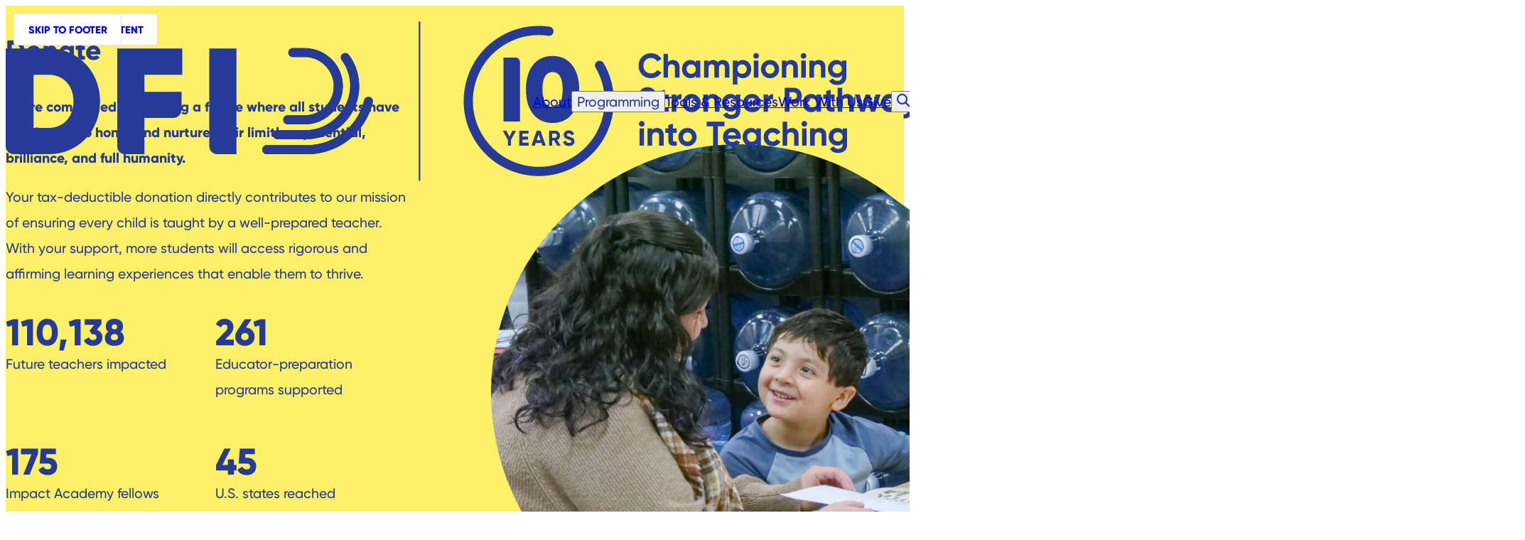

--- FILE ---
content_type: text/html; charset=UTF-8
request_url: https://www.deansforimpact.org/donate
body_size: 12480
content:
<!DOCTYPE html>
<html lang="en">
	<head>
		<title>Donate | Deans for Impact (DFI)</title>
		<meta charset="utf-8"> 
		<meta name="description" content="Make a tax-deductible donation to DFI. Your support helps ensure every child is taught by a well-prepared teacher.">
		<meta name="viewport" content="width=device-width, initial-scale=1.0">
		
		<meta property="og:type" content="website">
		<meta property="og:title" content="Donate | Deans for Impact (DFI)">
		<meta property="og:description" content="Make a tax-deductible donation to DFI. Your support helps ensure every child is taught by a well-prepared teacher.">
		<meta property="og:url" content="https://www.deansforimpact.org/donate">
		<meta property="og:image" content="https://www.deansforimpact.org/images/share.jpg">
				<meta property="og:image:width" content="1200">
				<meta property="og:image:height" content="630">		<meta name="twitter:card" content="summary_large_image" />
		<meta name="twitter:title" content="Donate | Deans for Impact (DFI)" />
		<meta name="twitter:image" content="https://www.deansforimpact.org/images/share.jpg" />

				
		<base href="https://www.deansforimpact.org/">
			
							<link rel="canonical" href="https://www.deansforimpact.org/donate">
				
		<!-- <link type="text/css" rel="stylesheet" href="//fast.fonts.net/cssapi/6f9f72ba-a706-48aa-8619-9d4a22164c40.css"/> -->
		<link rel="stylesheet" type="text/css" href="css/site.css?1753726065" media="screen,print">
		<!-- <link rel="stylesheet" type="text/css" href="css/index.css?" media="screen,print"> -->
		
		<script src="js/modules.js?1738097510" type="module"></script>
		<script src="https://code.jquery.com/jquery-3.6.1.min.js" integrity="sha256-o88AwQnZB+VDvE9tvIXrMQaPlFFSUTR+nldQm1LuPXQ=" crossorigin="anonymous"></script>
		<script src="js/site.js?1741023694"></script>
		<link rel="apple-touch-icon" sizes="180x180" href="/apple-touch-icon.png">
		<link rel="icon" type="image/png" sizes="32x32" href="/favicon-32x32.png">
		<link rel="icon" type="image/png" sizes="16x16" href="/favicon-16x16.png">
		<link rel="mask-icon" href="/safari-pinned-tab.svg" color="#5bbad5">
		
		<!-- Google tag (gtag.js) -->
		<script async src="https://www.googletagmanager.com/gtag/js?id=G-YLTTTZ7FLW"></script>
		<script>
			window.dataLayer = window.dataLayer || [];
			function gtag(){dataLayer.push(arguments);}
			gtag('js', new Date());
		
			gtag('config', 'G-YLTTTZ7FLW');
		</script>

				
		<script type="application/ld+json">
		{
			"@context": "https://schema.org",
			"@type": "Organization",
			"name": "Deans For Impact",
			"url": "https://www.deansforimpact.org",
			"logo": "https://www.deansforimpact.org/images/logo.svg",
			"ContactPoint" : [
				{
					"telephone": "",
					"contactType": "Customer Service"
				}
			],
			"address": {
				"@type": "PostalAddress",
				"addressCountry": "United States of America",
				"addressLocality": "Austin, TX",
				"postalCode": "78741",
				"streetAddress": "2028 E. Ben White Blvd, #240-5417"
			},			"sameAs" : [ 
				
			]
		}
		</script>
		<!-- Start of HubSpot Embed Code -->
		<script type="text/javascript" id="hs-script-loader" async defer src="//js.hs-scripts.com/4219029.js"></script>
		<!-- End of HubSpot Embed Code -->
	</head>
	<body
		id="lucy-page" 
		data-page="36" 
		data-template="_donate"
	>
		<a href="/donate#main-content" class="skip-link">Skip to main content</a>
<a href="/donate#footer" class="skip-link">Skip to footer</a><header id="navbar" class="navbar">
	<!-- Original Link <a href="/" class="logo"> -->
	<a href="/10-years-of-impact" class="logo">
				<!-- 10 Years Logos -->
		<img src="images/DFI-10_tagline-white.png" alt="DFI Logo - 10 Years">
		<img src="images/DFI_short-10_tagline-white.png" class="mob-logo" alt="DFI Logo - 10 Years">
		<img src="images/DFI-10_tagline-dark.png" class="dark-logo" alt="DFI Logo - 10 Years">
		<img src="images/DFI_short-10_tagline-dark.png" class="mob-logo dark-logo" alt="DFI Logo - 10 Years">
		<div class="sr-only">Deans For Impact</div>
	</a>
	<nav>
		<ul class="nav-list">
			<li><a href="about">About</a></li>
			<li>
				<!-- <a href="programming">Programming</a> -->
				<button id="programming-nav-button">Programming</button>
				<ul id="programming-nav" class="fly-out-nav" inert>
					<li><a href="programming/for-teachers-and-teacher-educators">For Teachers and Teacher-Educators</a></li><li><a href="programming/for-educator-preparation-leaders">For Educator-Preparation Leaders</a></li><li><a href="programming/for-policymakers-and-advocates">For Policymakers and Advocates</a></li>				</ul>
			</li>
			<li><a href="tools-and-resources">Tools & Resources</a></li>
			<li><a href="work-with-us" class="button light">Work With Us</a></li>
						<li><a href="give">Give</a></li>
			<li class="show-mobile">
				<button type="button" id="search-button">
					<span class="icon-search"></span>
					<div class="sr-only">Search</div>
				</button>
			</li>
			<li class="mobile-menu-only">
				<button type="button" id="mobile-menu-button">
					<span class="icon-hamburger-menu"></span>
				</button>
			</li>
		</ul>
	</nav>
</header>
<div id="mobile-menu" class="mobile-menu">
	<ul>
		<!-- <li><a href="about">About</a></li> -->
		<li>
			<button data-toggle-subnav aria-expanded="false">
				<span>About</span><span class="icon-arrow-down-stroke"></span>
			</button>
			<div class="subnav">
				<ul>
					<li><a href="about/our-mission-impact">Our Mission & Impact</a></li><li><a href="about/our-vision-for-a-well-prepared-teacher">Our Vision for a Well-Prepared Teacher</a></li><li><a href="about/our-people">Our People</a></li><li><a href="about/news-and-blog">News & Blog</a></li><li><a href="about/careers">Careers</a></li><li><a href="about/contact">Contact</a></li>				</ul>
			</div>
		</li>
		<!-- <li><a href="programming">Programming</a></li> -->
		<li>
			<button data-toggle-subnav aria-expanded="false">
				<span>Programming</span><span class="icon-arrow-down-stroke"></span>
			</button>
			<div class="subnav">
				<ul>
					<li><a href="programming/for-teachers-and-teacher-educators">For Teachers and Teacher-Educators</a></li><li><a href="programming/for-educator-preparation-leaders">For Educator-Preparation Leaders</a></li><li><a href="programming/for-policymakers-and-advocates">For Policymakers and Advocates</a></li>				</ul>
			</div>
		</li>
		<li><a href="tools-and-resources">Tools & Resources</a></li>
		<li><a href="work-with-us" class="button">Work With Us</a></li>
		<li><a href="donate">Donate</a></li>
	</ul>
	<p><strong>Phone: </strong><a href="tel:5125965417">(512) 596-5417</a></p>
	<p>
		<a href="https://goo.gl/maps/jezcmiGQyWQv8EJfA" target="_blank">
			2028 E. Ben White Blvd #240-5417<br>
			Austin, TX 78741
		</a>
	</p>
</div>
<div id="navbar-zone" class="navbar-zone"></div>

<script>
	const navbar = document.getElementById('navbar');
	const navbarZone = document.getElementById('navbar-zone');
	let fixedTopSpace = window.innerWidth > 768 ? 120 : 60;
	
	// const observer = new IntersectionObserver(entries => {
	// 	entries.forEach(entry => {
	// 		if (entry.isIntersecting) {
	// 			navbar.classList.remove('solid');
	// 		} else {
	// 			navbar.classList.add('solid');
	// 		}
	// 	});
	// }, {threshold: [0, .5], rootMargin: '0px 0px -200px 0px'});
	// observer.observe(navbarZone);

	setInterval(function () {
		if (window.scrollY > fixedTopSpace) {
			navbar.classList.add('solid');
		} else {
			navbar.classList.remove('solid');
		}
	}, 200);

	document.querySelectorAll('[data-toggle-subnav]').forEach(function (button) {
		button.addEventListener('click', function () {
			if (this.getAttribute('aria-expanded') == 'false') {
				this.setAttribute('aria-expanded', 'true');
			} else {
				this.setAttribute('aria-expanded', 'false');
			}

			document.querySelectorAll('[data-toggle-subnav]').forEach(function (otherButton) {
				if (otherButton != button) {
					otherButton.setAttribute('aria-expanded', 'false');
				}
			});
		});
	});
</script><form name="search_form" id="search-form" method="get" action="search" class="lucy-content" inert>
	<div class="field-wrap">
		<label for="search-text">Search</label>
		<input type="text" name="search_text" id="search-text" placeholder="Enter search term">
	</div>
	<button type="submit" class="button">submit</button>
	<button type="button" id="search-close" class="">
		<span class="icon-close"></span>
		<span class="sr-only">Close</span>
	</button>
</form>		<div id="lucy-content">
						<div class="lucy-layout no-header">
								<main id="main-content">
					<form id="donate-form" name="donate_form" method="post" class="container">
			<div class="img-sticky-container">
				<div>
					<div class="img-container img-arc">
						<div class="arc-wrapper">
							<div class="arc"></div>
						</div>
						<img src="/files/store/campaigns/crop/tutorandstudent.jpg" alt="">
					</div>
				</div>
			</div>
			<div class="donate-inner">
				<input type="hidden" name="csrf_token" id="csrf-token" value="bd0e2bccdbb97d460068ec7230768bd18f4609f7c8d61da335da14be836a8fa4">
				<input type="hidden" name="campaign_id" id="campaign-id-hidden" value="1">
				
				<div class="fieldset">
					<h1 class="display-3xl">Donate</h1>
					<p class="p1"><strong>We&rsquo;re committed to building a future where all students have teachers who honor and nurture their limitless potential, brilliance, and full humanity.</strong></p>
<p class="p1">Your tax-deductible donation directly contributes to our mission of ensuring every child is taught by a well-prepared teacher. With your support, more students will access rigorous and affirming learning experiences that enable them to thrive.</p>
					<div class="mobile-slide">
						<div>
							<div class="donate-stats slide-items">
								<div class="stat-block" data-value="110138">
											<p><span >110138</span> Future teachers impacted</p>
										</div><div class="stat-block" data-value="261">
											<p><span >261</span> Educator-preparation programs supported</p>
										</div><div class="stat-block" data-value="175">
											<p><span >175</span> Impact Academy fellows across 10 cohorts</p>
										</div><div class="stat-block" data-value="45">
											<p><span >45</span> U.S. states reached</p>
										</div>							</div>
						</div>
						<div class="mobile-slide-scrollbar"><div class="thumb"></div></div>
					</div>
					
									</div>
				
				
				<fieldset id="donate-amount" class="fieldset">
					<legend>Amount</legend>
					<div class="donate-options-wrapper">
													<label class="option">
								<input type="radio" name="amount" id="amount-50" value="50.00">
								<div>$50</div>
								<div class="checked"></div>
							</label>
													<label class="option">
								<input type="radio" name="amount" id="amount-100" value="100.00">
								<div>$100</div>
								<div class="checked"></div>
							</label>
													<label class="option">
								<input type="radio" name="amount" id="amount-250" value="250.00">
								<div>$250</div>
								<div class="checked"></div>
							</label>
													<label class="option">
								<input type="radio" name="amount" id="amount-500" value="500.00">
								<div>$500</div>
								<div class="checked"></div>
							</label>
													<label class="option">
								<input type="radio" name="amount" id="amount-1000" value="1000.00">
								<div>$1,000</div>
								<div class="checked"></div>
							</label>
												<label class="option">
							<input type="radio" name="amount" id="amount-other" value="Other">
							<div>Other</div>
							<div class="checked"></div>
						</label>
					</div>
					<div class="field-wrap" id="donate-other-amount-wrap">
						<input type="text" name="other_amount" id="donate-other-amount" title="Other Amount" placeholder="$">
						<label for="amount-other">Other Amount</label>
					</div>

					<p id="donation-frequency-note">
						<em>
							Your payment method will be charged 
							<span id="donation-frequency-amount-wrap">
								$<span id="donation-frequency-amount"></span>
							</span> every 
							<span id="donation-frequency-interval"></span> until cancelled
						</em>
					</p>

											<div class="check-wrap" id="donation-processing-wrap" style="display: none;">
							<input type="checkbox" name="processing" id="donation-processing" value="">
							<label for="donation-processing">I would like to add an additional $<span id="donation-processing-display"></span> to cover processing fees</label>
						</div>
									</fieldset>

				<fieldset class="fieldset">
					<legend>Frequency</legend>
					<div class="donate-options-wrapper">
						<label class="option">
							<input type="radio" name="recurs" id="recurs-once" checked value="">
							<div class="checked"></div>
							<div>One Time</div>
						</label>
						<label class="option">
							<input type="radio" name="recurs" id="recurs-monthly" value="monthly">
							<div class="checked"></div>
							<div>Monthly</div>
						</label>
						<label class="option">
							<input type="radio" name="recurs" id="recurs-yearly" value="yearly">
							<div class="checked"></div>
							<div>Annual</div>
						</label>
					</div>
				</fieldset>
				
				<script>
					// frequency changing actions
					const donationFrequency = document.getElementById('donation-frequency')
					
					const donationFrequencyNote = document.getElementById('donation-frequency-note')
					const donationFrequencyNoteInterval = document.getElementById('donation-frequency-interval')
					
					const donationFrequencyAmountWrap = document.getElementById('donation-frequency-amount-wrap')
					const donationFrequencyAmount = document.getElementById('donation-frequency-amount')
					
					const donationFrequencies = document.querySelectorAll("#donation-frequency-toggle li")
					donationFrequencies?.forEach(li => {
						// frequency change
						li.addEventListener("click", ev => {
							let frequency = ev.target.dataset.value
							donationFrequency.value = frequency
							
							donationFrequencies.forEach(li => li.classList.remove("selected"))
							let activeTab = [...donationFrequencies].filter(li => li.dataset.value == frequency).at(0)
							activeTab.classList.add("selected")
							
							// toggle frequency note
							if (!frequency) {
								donationFrequencyNote.style.display = "none"
							} else {
								donationFrequencyNote.style.display = "block"
								donationFrequencyNoteInterval.innerHTML = frequency.replace('ly', '')
							}
							
							updateProcessing()
						})
					})
					
					// amount changing actions
					const donateOther = document.getElementById("donate-other-amount")
					const donateOtherWrap = document.getElementById("donate-other-amount-wrap")
					donateOther.addEventListener("keyup", ev => {
						ev.target.value = ev.target.value.replace(/[^0-9\.]/g,'')
						updateProcessing()
					})
					document.querySelectorAll("input[name='amount'][type='radio']").forEach(amount => {
						// donation amount change
						amount.addEventListener("change", ev => {
							if (ev.target.value == "Other") {
								donateOtherWrap.style.display = "block"
								donateOther.focus()
							} else {
								donateOtherWrap.style.display = "none"
								donateOther.value = ""
							}
							
							updateProcessing()
						})
					})
				</script>
				
				<fieldset id="support-info" class="fieldset">
					<legend class="display-l legend">In Support Of</legend>
					<div class="fields-grid">
													<div class="field-wrap select">
								<select name="campaign_id" id="campaign-id">
									<option value="2">Give in Celebration of DFI's 10th Anniversary</option><option value="1">Area of Greatest Need</option>								</select>
								<label for="campaign-id">Designation</label>
							</div>
												<div class="check-wrap">
							<input type="checkbox" name="notification[checked]" id="honoree-fields-check" data-toggle="honoree-fields">
							<label for="honoree-fields-check">Dedicate my gift in honor or memory of someone</label>
						</div>
						<div id="honoree-fields" class="fields-grid hide">
							<div class="field-wrap">
								<input type="text" name="notification[name]" id="notification-name-field" placeholder="Name of honoree">
								<label for="notification-name-field">Name of honoree</label>
							</div>
							<div class="field-wrap">
								<input type="text" name="notification[email]" id="notification-email-field" placeholder="Email for Notification of Gift">
								<label for="notification-email-field">Email for Notification of Gift</label>
							</div>
						</div>
					</div>
				</fieldset>

				<fieldset class="fieldset">
					<legend>Matching Gifts</legend>
					<div class="fields-grid">
						<div class="check-wrap">
							<input type="checkbox" id="employer-fields-check" name="employer[match]" data-toggle="employer-fields">
							<label for="employer-fields-check">My employer will match my gift</label>
						</div>
						<div id="employer-fields" class="hide">
							<div class="field-wrap">
								<input type="text" name="employer[name]" id="employer-name-field" placeholder="Employer Name">
								<label for="employer-name-field">Employer Name</label>
							</div>
						</div>
					</div>
				</fieldset>

				<div class="fieldset">
					<label for="comments" class="legend">Comments</label>
					<textarea name="comments" id="comments" rows="3"></textarea>
				</div>

				<div id="payment-info">
					<div id="payment-buttons"></div>
<input type="hidden" name="payment[type]" id="payment-type" value="card">
<input type="hidden" name="payment[intent]" id="payment-intent" value="">
<input type="hidden" name="payment[method]" id="payment-method" value="">
<input type="hidden" name="payment[subscription]" id="payment-subscription" value="">
<input type="hidden" name="payment[paypal]" id="payment-paypal" value="">
<input type="hidden" name="payment[card_type]" id="payment-card-type" value="">
<input type="hidden" name="payment[card_last4]" id="payment-card-last4" value="">
<div class="form-grid" data-payment="card">
	<div class="field-wrap full">
		<input type="text" name="payment[card_number]" id="card-number" placeholder="Credit Card Number" value="" required minlength="15" maxlength="16">
		<label for="card-number">Credit Card Number</label>
		<div class="card-icons">
			<span class="icon-visa"></span>
			<span class="icon-mastercard"></span>
			<span class="icon-amex"></span>
			<span class="icon-discover"></span>
		</div>
	</div>
	<div class="field-wrap select third" style="display: none;">
		<select name="payment[card_month]" id="card-month" required>
			<option value="">Month</option>
							<option value="01">Jan</option>
							<option value="02">Feb</option>
							<option value="03">Mar</option>
							<option value="04">Apr</option>
							<option value="05">May</option>
							<option value="06">Jun</option>
							<option value="07">Jul</option>
							<option value="08">Aug</option>
							<option value="09">Sep</option>
							<option value="10">Oct</option>
							<option value="11">Nov</option>
							<option value="12">Dec</option>
					</select>
		<label for="card-month">Month</label>
	</div>
	<div class="field-wrap select third" style="display: none;">
		<select name="payment[card_year]" id="card-year" required>
			<option value="">Year</option>
							<option value="26">2026</option>
							<option value="27">2027</option>
							<option value="28">2028</option>
							<option value="29">2029</option>
							<option value="30">2030</option>
							<option value="31">2031</option>
					</select>
		<label for="card-year">Year</label>
	</div>
	<div class="field-wrap third" style="display: none;">
		<input type="text" name="payment[card_security]" id="card-security" value="" placeholder="Security Code" required minlength="3" maxlength="4">
		<label for="card-security">Security Code</label>
	</div>
</div>
<div data-payment="check"></div>
<div data-payment="cash"></div>
<script>
	let cardNumber = document.getElementById("card-number")
	cardNumber.addEventListener("keyup", ev => {
		let type = getCreditCardType(ev.target.value)
		let icons = ev.target.closest(".field-wrap").querySelectorAll(".card-icons span")
		
		icons.forEach(icon => icon.classList.remove("selected"))
		if (type) {
			ev.target.closest(".field-wrap").querySelector('.card-icons .icon-' + type).classList.add("selected")
		}
	})
	cardNumber.addEventListener("focus", ev => {
		ev.target.closest('.field-wrap').parentNode.querySelectorAll('.field-wrap').forEach(sibling => sibling.style.display = "block")
	})
	function getCreditCardType(cc) {
		// let amex = new RegExp('^3[47][0-9]{13}$')
		// let visa = new RegExp('^4[0-9]{12}(?:[0-9]{3})?$')
		
		// let mastercard = new RegExp('^5[1-5][0-9]{14}$')
		// let mastercard2 = new RegExp('^2[2-7][0-9]{14}$')
		
		// let disco1 = new RegExp('^6011[0-9]{12}[0-9]*$')
		// let disco2 = new RegExp('^62[24568][0-9]{13}[0-9]*$')
		// let disco3 = new RegExp('^6[45][0-9]{14}[0-9]*$')
		
		// let diners = new RegExp('^3[0689][0-9]{12}[0-9]*$')
		// let jcb =  new RegExp('^35[0-9]{14}[0-9]*$')

		let amex = new RegExp('^3[47][0-9]')
		let visa = new RegExp('^4[0-9][0-9]')
		
		let mastercard = new RegExp('^5[1-5][0-9]')
		let mastercard2 = new RegExp('^2[2-7][0-9]')
		
		let disco1 = new RegExp('^601')
		let disco2 = new RegExp('^62[24568]')
		let disco3 = new RegExp('^6[45][0-9]')
		
		let diners = new RegExp('^3[0689][0-9]')
		let jcb =  new RegExp('^35[0-9]')
		
		if (visa.test(cc)) {
			return 'visa'
		}
		if (amex.test(cc)) {
			return 'amex'
		}
		if (mastercard.test(cc) || mastercard2.test(cc)) {
			return 'mastercard'
		}
		if (disco1.test(cc) || disco2.test(cc) || disco3.test(cc)) {
			return 'discover'
		}
		if (diners.test(cc)) {
			return 'diners'
		}
		if (jcb.test(cc)) {
			return 'jcb'
		}
		return undefined
	}
</script>
<div class="form-grid">
	<div class="field-wrap">
		<input type="email" name="billing[email]" id="billing-email" value="" placeholder="Email Address" required data-example="name@example.com" pattern="^[a-zA-Z0-9._%+-]+@[a-zA-Z0-9.-]+\.[a-zA-Z]{2,8}$">
		<label for="billing-email">Email Address</label>
	</div>
	<div class="field-wrap">
		<input type="tel" name="billing[phone]" id="billing-phone" value="" placeholder="Phone Number" required data-example="(123) 456-7890" pattern="\(?[0-9]{3}\)?\s?\.?-?[0-9]{3}\s?\.?-?[0-9]{4}">
		<label for="billing-phone">Phone Number</label>
	</div>
	<div class="field-wrap">
		<input type="text" name="billing[fname]" id="billing-fname" value="" placeholder="First Name" required>
		<label for="billing-fname">First Name</label>
	</div>
	<div class="field-wrap">
		<input type="text" name="billing[lname]" id="billing-lname" value="" placeholder="Last Name" required>
		<label for="billing-lname">Last Name</label>
	</div>
	<div class="field-wrap">
		<input type="text" name="billing[address]" id="billing-address" value="" placeholder="Address" required data-address-group="billing">
		<label for="billing-address">Address</label>
	</div>
	<div class="field-wrap">
		<input type="text" name="billing[address2]" id="billing-address2" value="" placeholder="Address 2" data-address-group="billing">
		<label for="billing-address2">Address 2</label>
	</div>
	<div class="field-wrap third">
		<input type="text" name="billing[city]" id="billing-city" value="" placeholder="City" required data-address-group="billing">
		<label for="billing-city">City</label>
	</div>
	<div class="field-wrap select third">
		<select name="billing[state]" id="billing-state" required data-address-group="billing" data-address-field="state" required>
			<option value="">State</option>
							<option value="AL">AL</option>
							<option value="AK">AK</option>
							<option value="AZ">AZ</option>
							<option value="AR">AR</option>
							<option value="CA">CA</option>
							<option value="CO">CO</option>
							<option value="CT">CT</option>
							<option value="DE">DE</option>
							<option value="FL">FL</option>
							<option value="GA">GA</option>
							<option value="HI">HI</option>
							<option value="ID">ID</option>
							<option value="IL">IL</option>
							<option value="IN">IN</option>
							<option value="IA">IA</option>
							<option value="KS">KS</option>
							<option value="KY">KY</option>
							<option value="LA">LA</option>
							<option value="ME">ME</option>
							<option value="MD">MD</option>
							<option value="MA">MA</option>
							<option value="MI">MI</option>
							<option value="MN">MN</option>
							<option value="MS">MS</option>
							<option value="MO">MO</option>
							<option value="MT">MT</option>
							<option value="NE">NE</option>
							<option value="NV">NV</option>
							<option value="NH">NH</option>
							<option value="NJ">NJ</option>
							<option value="NM">NM</option>
							<option value="NY">NY</option>
							<option value="NC">NC</option>
							<option value="ND">ND</option>
							<option value="OH">OH</option>
							<option value="OK">OK</option>
							<option value="OR">OR</option>
							<option value="PA">PA</option>
							<option value="PR">PR</option>
							<option value="RI">RI</option>
							<option value="SC">SC</option>
							<option value="SD">SD</option>
							<option value="TN">TN</option>
							<option value="TX">TX</option>
							<option value="UT">UT</option>
							<option value="VT">VT</option>
							<option value="VA">VA</option>
							<option value="WA">WA</option>
							<option value="DC">DC</option>
							<option value="WV">WV</option>
							<option value="WI">WI</option>
							<option value="WY">WY</option>
					</select>
		<label for="billing-state">State</label>
	</div>
	<div class="field-wrap third">
		<input type="text" name="billing[zip]" id="billing-zip" value="" placeholder="Zip" required data-address-group="billing">
		<label for="billing-zip">Zip</label>
	</div>
	<div class="field-wrap select full">
		<select name="billing[country]" id="billing-country" data-address-group="billing" data-address-field="country">
			<option value="">Country</option>
							<option value="United States" selected>United States</option>
							<option value="Afghanistan">Afghanistan</option>
							<option value="Albania">Albania</option>
							<option value="Algeria">Algeria</option>
							<option value="American Samoa">American Samoa</option>
							<option value="Andorra">Andorra</option>
							<option value="Angola">Angola</option>
							<option value="Anguilla">Anguilla</option>
							<option value="Antarctica">Antarctica</option>
							<option value="Antigua And Barbuda">Antigua And Barbuda</option>
							<option value="Argentina">Argentina</option>
							<option value="Armenia">Armenia</option>
							<option value="Aruba">Aruba</option>
							<option value="Australia">Australia</option>
							<option value="Austria">Austria</option>
							<option value="Azerbaijan">Azerbaijan</option>
							<option value="Bahamas">Bahamas</option>
							<option value="Bahrain">Bahrain</option>
							<option value="Bangladesh">Bangladesh</option>
							<option value="Barbados">Barbados</option>
							<option value="Belarus">Belarus</option>
							<option value="Belgium">Belgium</option>
							<option value="Belize">Belize</option>
							<option value="Benin">Benin</option>
							<option value="Bermuda">Bermuda</option>
							<option value="Bhutan">Bhutan</option>
							<option value="Bolivia">Bolivia</option>
							<option value="Bosnia And Herzegowina">Bosnia And Herzegowina</option>
							<option value="Botswana">Botswana</option>
							<option value="Bouvet Island">Bouvet Island</option>
							<option value="Brazil">Brazil</option>
							<option value="British Indian Ocean Territory">British Indian Ocean Territory</option>
							<option value="Brunei Darussalam">Brunei Darussalam</option>
							<option value="Bulgaria">Bulgaria</option>
							<option value="Burkina Faso">Burkina Faso</option>
							<option value="Burundi">Burundi</option>
							<option value="Cambodia">Cambodia</option>
							<option value="Cameroon">Cameroon</option>
							<option value="Canada">Canada</option>
							<option value="Cape Verde">Cape Verde</option>
							<option value="Cayman Islands">Cayman Islands</option>
							<option value="Central African Republic">Central African Republic</option>
							<option value="Chad">Chad</option>
							<option value="Chile">Chile</option>
							<option value="China">China</option>
							<option value="Christmas Island">Christmas Island</option>
							<option value="Cocos (Keeling) Islands">Cocos (Keeling) Islands</option>
							<option value="Colombia">Colombia</option>
							<option value="Comoros">Comoros</option>
							<option value="Congo">Congo</option>
							<option value="Congo, The Democratic Republic Of The">Congo, The Democratic Republic Of The</option>
							<option value="Cook Islands">Cook Islands</option>
							<option value="Costa Rica">Costa Rica</option>
							<option value="Cote D'Ivoire">Cote D'Ivoire</option>
							<option value="Croatia (Local Name: Hrvatska)">Croatia (Local Name: Hrvatska)</option>
							<option value="Cuba">Cuba</option>
							<option value="Cyprus">Cyprus</option>
							<option value="Czech Republic">Czech Republic</option>
							<option value="Denmark">Denmark</option>
							<option value="Djibouti">Djibouti</option>
							<option value="Dominica">Dominica</option>
							<option value="Dominican Republic">Dominican Republic</option>
							<option value="East Timor">East Timor</option>
							<option value="Ecuador">Ecuador</option>
							<option value="Egypt">Egypt</option>
							<option value="El Salvador">El Salvador</option>
							<option value="Equatorial Guinea">Equatorial Guinea</option>
							<option value="Eritrea">Eritrea</option>
							<option value="Estonia">Estonia</option>
							<option value="Ethiopia">Ethiopia</option>
							<option value="Falkland Islands (Malvinas)">Falkland Islands (Malvinas)</option>
							<option value="Faroe Islands">Faroe Islands</option>
							<option value="Fiji">Fiji</option>
							<option value="Finland">Finland</option>
							<option value="France">France</option>
							<option value="France, Metropolitan">France, Metropolitan</option>
							<option value="French Guiana">French Guiana</option>
							<option value="French Polynesia">French Polynesia</option>
							<option value="French Southern Territories">French Southern Territories</option>
							<option value="Gabon">Gabon</option>
							<option value="Gambia">Gambia</option>
							<option value="Georgia">Georgia</option>
							<option value="Germany">Germany</option>
							<option value="Ghana">Ghana</option>
							<option value="Gibraltar">Gibraltar</option>
							<option value="Greece">Greece</option>
							<option value="Greenland">Greenland</option>
							<option value="Grenada">Grenada</option>
							<option value="Guadeloupe">Guadeloupe</option>
							<option value="Guam">Guam</option>
							<option value="Guatemala">Guatemala</option>
							<option value="Guinea">Guinea</option>
							<option value="Guinea-Bissau">Guinea-Bissau</option>
							<option value="Guyana">Guyana</option>
							<option value="Haiti">Haiti</option>
							<option value="Heard And Mc Donald Islands">Heard And Mc Donald Islands</option>
							<option value="Holy See (Vatican City State)">Holy See (Vatican City State)</option>
							<option value="Honduras">Honduras</option>
							<option value="Hong Kong">Hong Kong</option>
							<option value="Hungary">Hungary</option>
							<option value="Iceland">Iceland</option>
							<option value="India">India</option>
							<option value="Indonesia">Indonesia</option>
							<option value="Iran (Islamic Republic Of)">Iran (Islamic Republic Of)</option>
							<option value="Iraq">Iraq</option>
							<option value="Ireland">Ireland</option>
							<option value="Israel">Israel</option>
							<option value="Italy">Italy</option>
							<option value="Jamaica">Jamaica</option>
							<option value="Japan">Japan</option>
							<option value="Jordan">Jordan</option>
							<option value="Kazakhstan">Kazakhstan</option>
							<option value="Kenya">Kenya</option>
							<option value="Kiribati">Kiribati</option>
							<option value="Korea, Democratic People's Republic Of">Korea, Democratic People's Republic Of</option>
							<option value="Korea, Republic Of">Korea, Republic Of</option>
							<option value="Kuwait">Kuwait</option>
							<option value="Kyrgyzstan">Kyrgyzstan</option>
							<option value="Lao People's Democratic Republic">Lao People's Democratic Republic</option>
							<option value="Latvia">Latvia</option>
							<option value="Lebanon">Lebanon</option>
							<option value="Lesotho">Lesotho</option>
							<option value="Liberia">Liberia</option>
							<option value="Libyan Arab Jamahiriya">Libyan Arab Jamahiriya</option>
							<option value="Liechtenstein">Liechtenstein</option>
							<option value="Lithuania">Lithuania</option>
							<option value="Luxembourg">Luxembourg</option>
							<option value="Macau">Macau</option>
							<option value="Macedonia, Former Yugoslav Republic Of">Macedonia, Former Yugoslav Republic Of</option>
							<option value="Madagascar">Madagascar</option>
							<option value="Malawi">Malawi</option>
							<option value="Malaysia">Malaysia</option>
							<option value="Maldives">Maldives</option>
							<option value="Mali">Mali</option>
							<option value="Malta">Malta</option>
							<option value="Marshall Islands">Marshall Islands</option>
							<option value="Martinique">Martinique</option>
							<option value="Mauritania">Mauritania</option>
							<option value="Mauritius">Mauritius</option>
							<option value="Mayotte">Mayotte</option>
							<option value="Mexico">Mexico</option>
							<option value="Micronesia, Federated States Of">Micronesia, Federated States Of</option>
							<option value="Moldova, Republic Of">Moldova, Republic Of</option>
							<option value="Monaco">Monaco</option>
							<option value="Mongolia">Mongolia</option>
							<option value="Montserrat">Montserrat</option>
							<option value="Morocco">Morocco</option>
							<option value="Mozambique">Mozambique</option>
							<option value="Myanmar">Myanmar</option>
							<option value="Namibia">Namibia</option>
							<option value="Nauru">Nauru</option>
							<option value="Nepal">Nepal</option>
							<option value="Netherlands">Netherlands</option>
							<option value="Netherlands Antilles">Netherlands Antilles</option>
							<option value="New Caledonia">New Caledonia</option>
							<option value="New Zealand">New Zealand</option>
							<option value="Nicaragua">Nicaragua</option>
							<option value="Niger">Niger</option>
							<option value="Nigeria">Nigeria</option>
							<option value="Niue">Niue</option>
							<option value="Norfolk Island">Norfolk Island</option>
							<option value="Northern Mariana Islands">Northern Mariana Islands</option>
							<option value="Norway">Norway</option>
							<option value="Oman">Oman</option>
							<option value="Pakistan">Pakistan</option>
							<option value="Palau">Palau</option>
							<option value="Panama">Panama</option>
							<option value="Papua New Guinea">Papua New Guinea</option>
							<option value="Paraguay">Paraguay</option>
							<option value="Peru">Peru</option>
							<option value="Philippines">Philippines</option>
							<option value="Pitcairn">Pitcairn</option>
							<option value="Poland">Poland</option>
							<option value="Portugal">Portugal</option>
							<option value="Puerto Rico">Puerto Rico</option>
							<option value="Qatar">Qatar</option>
							<option value="Reunion">Reunion</option>
							<option value="Romania">Romania</option>
							<option value="Russian Federation">Russian Federation</option>
							<option value="Rwanda">Rwanda</option>
							<option value="Saint Kitts And Nevis">Saint Kitts And Nevis</option>
							<option value="Saint Lucia">Saint Lucia</option>
							<option value="Saint Vincent And The Grenadines">Saint Vincent And The Grenadines</option>
							<option value="Samoa">Samoa</option>
							<option value="San Marino">San Marino</option>
							<option value="Sao Tome And Principe">Sao Tome And Principe</option>
							<option value="Saudi Arabia">Saudi Arabia</option>
							<option value="Senegal">Senegal</option>
							<option value="Seychelles">Seychelles</option>
							<option value="Sierra Leone">Sierra Leone</option>
							<option value="Singapore">Singapore</option>
							<option value="Slovakia (Slovak Republic)">Slovakia (Slovak Republic)</option>
							<option value="Slovenia">Slovenia</option>
							<option value="Solomon Islands">Solomon Islands</option>
							<option value="Somalia">Somalia</option>
							<option value="South Africa">South Africa</option>
							<option value="South Georgia, South Sandwich Islands">South Georgia, South Sandwich Islands</option>
							<option value="Spain">Spain</option>
							<option value="Sri Lanka">Sri Lanka</option>
							<option value="St. Helena">St. Helena</option>
							<option value="St. Pierre And Miquelon">St. Pierre And Miquelon</option>
							<option value="Sudan">Sudan</option>
							<option value="Suriname">Suriname</option>
							<option value="Svalbard And Jan Mayen Islands">Svalbard And Jan Mayen Islands</option>
							<option value="Swaziland">Swaziland</option>
							<option value="Sweden">Sweden</option>
							<option value="Switzerland">Switzerland</option>
							<option value="Syrian Arab Republic">Syrian Arab Republic</option>
							<option value="Taiwan">Taiwan</option>
							<option value="Tajikistan">Tajikistan</option>
							<option value="Tanzania, United Republic Of">Tanzania, United Republic Of</option>
							<option value="Thailand">Thailand</option>
							<option value="Togo">Togo</option>
							<option value="Tokelau">Tokelau</option>
							<option value="Tonga">Tonga</option>
							<option value="Trinidad And Tobago">Trinidad And Tobago</option>
							<option value="Tunisia">Tunisia</option>
							<option value="Turkey">Turkey</option>
							<option value="Turkmenistan">Turkmenistan</option>
							<option value="Turks And Caicos Islands">Turks And Caicos Islands</option>
							<option value="Tuvalu">Tuvalu</option>
							<option value="Uganda">Uganda</option>
							<option value="Ukraine">Ukraine</option>
							<option value="United Arab Emirates">United Arab Emirates</option>
							<option value="United Kingdom">United Kingdom</option>
							<option value="United States Minor Outlying Islands">United States Minor Outlying Islands</option>
							<option value="Uruguay">Uruguay</option>
							<option value="Uzbekistan">Uzbekistan</option>
							<option value="Vanuatu">Vanuatu</option>
							<option value="Venezuela">Venezuela</option>
							<option value="Viet Nam">Viet Nam</option>
							<option value="Virgin Islands (British)">Virgin Islands (British)</option>
							<option value="Virgin Islands (U.S.)">Virgin Islands (U.S.)</option>
							<option value="Wallis And Futuna Islands">Wallis And Futuna Islands</option>
							<option value="Western Sahara">Western Sahara</option>
							<option value="Yemen">Yemen</option>
							<option value="Yugoslavia">Yugoslavia</option>
							<option value="Zambia">Zambia</option>
							<option value="Zimbabwe">Zimbabwe</option>
					</select>
		<label for="billing-country">Country</label>
	</div>
</div>

	<script>
		const stripeDigitalInit = async (items, frequency) => {
			const paymentRequest = stripe.paymentRequest({
				country: 'US',
				currency: 'usd',
				total: {
					label: items.map(item => item.title).join(', '),
					amount: items.map(item => item.price * item.quantity).reduce((a, b) => a + b) * 100
				},
				displayItems: items.map(item => {
					return {
						label: item.title,
						amount: Math.round(item.price * item.quantity * 100)
					}
				}),
				requestPayerName: true,
				requestPayerEmail: true,
				requestPayerPhone: true
			})
			
			const elements = stripe.elements()
			const prButton = elements.create('paymentRequestButton', {
				paymentRequest,
				style: {
					paymentRequestButton: {
						theme: 'dark',
						type: 'donate',
						height: '55px'
					}
				}
			})
			
			let response = await fetch(endpoint, {
				method: "POST",
				headers: {
					'Content-Type': 'application/json'
				},
				body: JSON.stringify({
					action: 'intent',
					recurs: frequency,
					amount: items.map(item => item.price * item.quantity).reduce((a, b) => a + b)
				})
			})
			let { id: intentId, client_secret: clientSecret } = await response.json()
					
			// Check the availability of the Payment Request API first
			const result = await paymentRequest.canMakePayment()
			if (result) {
				prButton.mount('#stripe-button')
				document.getElementById('stripe-button').style.display = "block"
			} else {
				document.getElementById('stripe-button').style.display = 'none'
			}
			
			prButton.on('click', ev => {
				document.getElementById('payment-info').style.display = 'none'
			})
			
			paymentRequest.on('cancel', ev => {
				document.getElementById('payment-info').style.display = 'block'
			})
			
			paymentRequest.on('paymentmethod', async (ev) => {
				// Confirm the PaymentIntent without handling potential next actions
				const { paymentIntent, error: confirmError } = await stripe.confirmCardPayment(
					clientSecret,
					{ payment_method: ev.paymentMethod.id },
					{ handleActions: false }
				);
				
				if (confirmError) {
					ev.complete('fail')
				} else {
					ev.complete('success')
					if (paymentIntent.status === "requires_action") {
						const { error } = await stripe.confirmCardPayment(clientSecret)
						if (!error) {
							// The payment failed -- ask your customer for a new payment method.
							ev.complete('fail')
						} else {
							// The payment has succeeded.
							processPayment(ev)
						}
					} else {
						// The payment has succeeded.
						processPayment(ev)
					}
				}
			})
			
			function processPayment(ev) {
				// populate billing fields
				const billing = ev.paymentMethod.billing_details
				const card = ev.paymentMethod.card
				let { address, email, name, phone } = billing
				let [fname, lname] = ['', '']
				
				if (name != null) { 
					name = name.split(' ')
					fname = name[0]
					lname = name.slice(1).join(' ')
				} else if (ev.payerName != null) { // try the payerName as a fallback if no billing name
					payerName = ev.payerName.split(' ')
					fname = payerName[0]
					lname = payerName.slice(1).join(' ')
				}
				
				document.getElementById('billing-fname').value = fname
				document.getElementById('billing-lname').value = lname
				document.getElementById('billing-email').value = email
				document.getElementById('billing-phone').value = phone.replace('+1 ', '')
				document.getElementById('billing-address').value = address.line1
				document.getElementById('billing-address2').value = address.line2
				document.getElementById('billing-city').value = address.city
				document.getElementById('billing-state').value = address.state
				document.getElementById('billing-zip').value = address.postal_code
				
				document.querySelector(`[data-address-field='address']`).closest('.field-wrap').classList.remove('full')
				document.querySelectorAll(`[data-address-field]`).forEach(addressField => {
					addressField.closest('.field-wrap').style.display = 'block'
				})
				
				document.getElementById('payment-method').value = ev.paymentMethod.id
				document.getElementById('payment-intent').value = intentId
				document.getElementById('payment-type').value = 'payment_intent'
				document.getElementById('payment-card-type').value = card.brand
				document.getElementById('payment-card-last4').value = card.last4
				
				document.getElementById('donate-form').submit()
			}
		}
	</script>
	<script src="https://js.stripe.com/v3/"></script>
	<script>
		const stripe = Stripe('pk_live_51NGlXmGYfi7GTzwbEKV18AWiKzOXd7oEciYo3a3bwy5Lmd7diGNqEMSdEqcwPDwDaNi91JWevPRtZE8hSGIhVrZ8008C3RKg7H', {
			apiVersion: "2022-11-15" // update per client
		})
	</script>
<script>
	const endpoint = location.href.split('?')[0]
	const lucyPaymentsInit = async function (items, frequency) {
		let buttons = document.getElementById("payment-buttons")
		buttons.innerHTML = ""
		
		if (typeof stripeDigitalInit == 'function') {
			// setup stripe digital wallet payment
			buttons.insertAdjacentHTML("beforeend", `<div id="stripe-button"></div>`)
			stripeDigitalInit(...arguments)
		}
		
		if (typeof paypalInit == 'function') {
			// setup paypal options
			buttons.insertAdjacentHTML("beforeend", `<div id="paypal-button"></div>`)
			paypalInit(...arguments)
		}
	}
</script>					<div id="donate-buttons">
						<button type="submit" id="donate-submit" class="button hover-dark fluid">
							<span>Submit Donation</span>
							<span id="donation-button-amount"></span>
						</button>
					</div>
				</div>
									<div class="fieldset" style="margin-top: var(--content_space);margin-block-start: var(--flow_space);padding-block-start: var(--flow_space);border-block-start: 1px solid var(--color_primary);">
						<h3>Other Ways to Give</h3>
						<p>DFI is a 501(c)(3) organization and contributions are tax-deductible to the extent permitted by U.S. law. Our EIN (Tax ID) is 47-3046905.</p>
						<p>Checks can be made payable to “Deans for Impact” and mailed to:</p>
						<p>Deans for Impact<br>ATTN: Tripti Thapa<br>2028 E. Ben White Blvd #240-5417<br>Austin, TX 78741</p>
						<p>To give via a Donor-Advised Fund (DAF), Wire, ACH transfer, Stock, Securities, Qualified Charitable Distribution, Crypto, or to discuss Legacy Giving, please contact Tripti Thapa at <a href="mailto:tthapa@deansforimpact.org" target="_self">tthapa@deansforimpact.org</a>. Thank you for your willingness to contribute; we are happy to support you in making this gift.</p>
					</div>
							</div>
		</form>
		<script>
			let donationSubmitted = false
			
			const processingFeesDisplay = document.getElementById('donation-processing-display')
			const donationProcessingWrap = document.getElementById('donation-processing-wrap')
			const donationProcessingDisplay = document.getElementById('donation-processing-wrap')
			const donationProcessing = document.getElementById('donation-processing')
			donationProcessing.addEventListener("change", updateProcessing)
			
			const donationButtonAmount = document.getElementById('donation-button-amount')
			const paymentInfoWrap = document.getElementById('payment-info')
			
			function updateProcessing() {
				let total, processingAmount
				if (document.querySelector('input[name=amount]:checked')?.value == 'Other') {
					total = parseFloat(document.getElementById('donate-other-amount').value) ?? 0
				} else {
					total = parseFloat(document.querySelector('input[name=amount]:checked')?.value) ?? 0
				}
				
				// total > 0
				if (!isNaN(total) && total > 0) {
					const FIXED_FEE = 0.30
					const PERCENTAGE_FEE = 0.029
					processingAmount = Number((total + FIXED_FEE) / (1 - PERCENTAGE_FEE) - total)
					processingAmount = Math.round(processingAmount * 100) / 100
					donationProcessing.value = processingAmount
					processingFeesDisplay.innerHTML = processingAmount.toFixed(2)
					donationProcessingWrap.style.display = "block"
					
					let processingTotal = donationProcessing.checked ? processingAmount : 0
					donationFrequencyAmountWrap.style.display = "inline"
					donationFrequencyAmount.innerHTML = (total + processingTotal).toFixed(2)
					paymentInfoWrap.style.display = "block";
					
					donationButtonAmount.innerHTML = '$' + (total + processingTotal).toFixed(2);
					
					// frequency, total
					let items = []
					items.push({
						title: "Donation",
						price: total,
						quantity: 1
					})
					if (processingTotal > 0) {
						items.push({
							title: "Processing Fee",
							price: processingTotal,
							quantity: 1
						})
					}
					//lucyPaymentsInit(items, donationFrequency.value)
				} else {
					donationProcessingWrap.style.display = "none"
					donationFrequencyAmountWrap.style.display = "none"	
					paymentInfoWrap.style.display = "none";
				}
			}
			
			// [data-toggle] change events
			document.querySelectorAll("[data-toggle]").forEach(toggle => {
				toggle.addEventListener("change", ev => {
					let toggle = ev.target.dataset.toggle
					let toggleTarget = document.getElementById(toggle)
					if (toggleTarget) {
						if (ev.target.checked) {
							toggleTarget.classList.remove("hide")
						} else {
							toggleTarget.classList.add("hide")
						}
					}
				})
			})
		</script></main>
							</div><!-- End .lucy-layout -->
		</div><!-- End #lucy-content -->
							
					<footer class="footer">
				<div class="footer-end">
					<div class="container">
						<div style="margin: 0;">
							<p class="sub-header">Copyright 2026 Deans for Impact | DFI. All rights reserved.</p>
							<a href="https://www.theformgroup.com" target="_blank">
								<span class="icon-design-by-form-short large"></span>
								<div class="sr-only">Website Design + Development By FORM</div>
							</a>
						</div>
					</div>
				</div>
			</footer>
						<div id="site-overlay"></div>
		
		<script>
			const signupElem = document.getElementById('signup-section');
			const signupIntersectElem = document.getElementById('footer');
			
			const signupObserver= new IntersectionObserver(entries => {
				entries.forEach(entry => {
					// console.log(entry.intersectionRatio)
					if (entry.isIntersecting) {
						signupElem.classList.add('is-stuck');
						signupObserver.unobserve(signupIntersectElem);
					} else {
						//signupElem.classList.remove('is-stuck');
					}
				});
			}, {threshold: .25, rootMargin: '0px 0px 0px 0px'});
			signupObserver.observe(signupIntersectElem);
		</script>
		<!-- css has polyfill -->
		<script src="https://unpkg.com/css-has-pseudo@6.0.0/dist/browser-global.js"></script>
		<script>cssHasPseudo(document, { forcePolyfill: false, debug: false })</script>
		
		<!-- Google Analytics eCommerce -->
		<script>
			
		</script>
		
	</body>
</html>

--- FILE ---
content_type: text/css
request_url: https://www.deansforimpact.org/css/site.css?1753726065
body_size: 16570
content:
@import"//fast.fonts.net/cssapi/6f9f72ba-a706-48aa-8619-9d4a22164c40.css";@layer lucy-reset, lucy-core, lucy-utilities;@font-face{font-family:"icomoon";src:url("/lucy-share/_fonts/icomoon.eot?cvvgxn");src:url("/lucy-share/_fonts/icomoon.eot?cvvgxn#iefix") format("embedded-opentype"),url("/lucy-share/_fonts/icomoon.ttf?cvvgxn") format("truetype"),url("/lucy-share/_fonts/icomoon.woff?cvvgxn") format("woff"),url("/lucy-share/_fonts/icomoon.svg?cvvgxn#icomoon") format("svg");font-weight:normal;font-style:normal;font-display:block}.icon-prefixes,[class^=icon-],[class*=" icon-"]{font-family:"icomoon" !important;font-style:normal;font-weight:normal;font-variant:normal;text-transform:none;line-height:1;-webkit-font-smoothing:antialiased;-moz-osx-font-smoothing:grayscale}.icon-search:before{content:"" !important}.icon-email:before{content:"" !important}.icon-share:before{content:"" !important}.icon-heart:before{content:"" !important}.icon-alert:before{content:"" !important}.icon-calendar:before{content:"" !important}.icon-pin:before{content:"" !important}.icon-cart-full:before{content:"" !important}.icon-cart-empty:before{content:"" !important}.icon-phone:before{content:"" !important}.icon-music:before{content:"" !important}.icon-print:before{content:"" !important}.icon-gear:before{content:"" !important}.icon-video:before{content:"" !important}.icon-camera:before{content:"" !important}.icon-photo:before{content:"" !important}.icon-man:before{content:"" !important}.icon-woman:before{content:"" !important}.icon-link:before{content:"" !important}.icon-attachment:before{content:"" !important}.icon-check:before{content:"" !important}.icon-menu:before{content:"" !important}.icon-list:before{content:"" !important}.icon-grid-small:before{content:"" !important}.icon-grid-large:before{content:"" !important}.icon-close:before{content:"" !important}.icon-plus:before{content:"" !important}.icon-move:before{content:"" !important}.icon-expand:before{content:"" !important}.icon-expand-corner:before{content:"" !important}.icon-play:before{content:"" !important}.icon-minus:before{content:"" !important}.icon-arrow-right:before{content:"" !important}.icon-arrow-up:before{content:"" !important}.icon-arrow-left:before{content:"" !important}.icon-arrow-down:before{content:"" !important}.icon-left:before{content:"" !important}.icon-up:before{content:"" !important}.icon-right:before{content:"" !important}.icon-down:before{content:"" !important}.icon-up-down:before{content:"" !important}.icon-right-left:before{content:"" !important}.icon-big-arrow-right:before{content:"" !important}.icon-share-this:before{content:"" !important}.icon-twitter:before{content:"" !important}.icon-facebook:before{content:"" !important}.icon-instagram:before{content:"" !important}.icon-pinterest:before{content:"" !important}.icon-vimeo:before{content:"" !important}.icon-linkedin:before{content:"" !important}.icon-dribbble:before{content:"" !important}.icon-youtube:before{content:"" !important}.icon-previous:before{content:"" !important}.icon-next:before{content:"" !important}.icon-star:before{content:"" !important}.icon-staggered-menu:before{content:"" !important}.icon-arrow-left-stroke:before{content:""}.icon-arrow-right-stroke:before{content:"" !important}.icon-design-by-form:before{content:"" !important}.icon-news:before{content:"" !important}.icon-medium:before{content:"" !important}.icon-arrow-up-stroke:before{content:"" !important}.icon-arrow-down-stroke:before{content:"" !important}.icon-design-by-form-short:before{content:"" !important}.icon-download-arrow:before{content:"" !important}.icon-pencil:before{content:"" !important}.icon-big-arrow-left:before{content:"" !important}.icon-pdf:before{content:"" !important}.icon-arrow-left-stem:before{content:"" !important}.icon-arrow-right-stem:before{content:"" !important}.icon-paper-plane:before{content:"" !important}.icon-globe:before{content:"" !important}.icon-flag:before{content:"" !important}.icon-clock:before{content:"" !important}.icon-cross:before{content:"" !important}.icon-home:before{content:"" !important}.icon-link-arrow:before{content:"" !important}.icon-snapchat:before{content:"" !important}.icon-marker:before{content:"" !important}.icon-phone-2:before{content:"" !important}.icon-small-arrow:before{content:"" !important}.icon-menu-bold:before{content:"" !important}.icon-download-page:before{content:"" !important}.icon-calendar-2:before{content:"" !important}.icon-flickr:before{content:"" !important}.icon-customer-service:before{content:"" !important}.icon-accounting-finance:before{content:""}.icon-information-technology:before{content:"" !important}.icon-human-resources:before{content:"" !important}.icon-marketing:before{content:"" !important}.icon-legal:before{content:"" !important}.icon-sales:before{content:"" !important}.icon-office:before{content:"" !important}.icon-office-management:before{content:"" !important}.icon-education:before{content:"" !important}.icon-community-relations:before{content:"" !important}.icon-medical:before{content:"" !important}.icon-materialsparts:before{content:"" !important}.icon-hamburger-menu:before{content:"" !important}.icon-share-arrow-up:before{content:"" !important}.icon-twitter-square:before{content:"" !important}.icon-arrow-right-stroke-long:before{content:"" !important}.icon-trending:before{content:"" !important}.icon-search-2:before{content:"" !important}.icon-profile:before{content:"" !important}.icon-youtube-square:before{content:"" !important}.icon-star-unfilled:before{content:"" !important}.icon-amex:before{content:"" !important}.icon-discover:before{content:"" !important}.icon-mastercard:before{content:"" !important}.icon-visa:before{content:"" !important}.icon-shopping-bag:before{content:"" !important}.icon-instagram-round:before{content:"" !important}.icon-facebook-round:before{content:"" !important}.icon-tumblr-logo:before{content:"" !important}.icon-media-audio:before{content:"" !important}.icon-media-document:before{content:"" !important}.icon-media-image:before{content:"" !important}.icon-media-spreadsheet:before{content:"" !important}.icon-media-pdf:before{content:"" !important}.icon-media-presentation:before{content:"" !important}.icon-media-video:before{content:"" !important}.icon-media-link:before{content:"" !important}.icon-media-webpage:before{content:"" !important}.icon-phone-outline:before{content:"" !important}.icon-pin-outline:before{content:"" !important}.icon-ticket:before{content:"" !important}.icon-calendar-outline:before{content:"" !important}.icon-clock-outline:before{content:"" !important}.icon-cloud-download:before{content:"" !important}.icon-photo-lense:before{content:"" !important}.icon-arrow-top-right-stem:before{content:"" !important}.icon-arrow-top-left-stem:before{content:"" !important}.icon-media-phone:before{content:"" !important}.icon-media-request:before{content:"" !important}.icon-info:before{content:"" !important}.icon-computer:before{content:"" !important}.icon-tik-tok:before{content:"" !important}@layer lucy-reset{*,*::before,*::after{margin:0;padding:0;-webkit-font-smoothing:antialiased;box-sizing:border-box}img,picture,video,canvas,svg{max-width:100%}textarea{display:block;resize:vertical}button{border:none}table{border-collapse:collapse}}ul#lucy-trail{position:relative;display:flex;width:100%;padding:1.25rem var(--gutter_x);gap:2.5rem;list-style:none;font-size:clamp(13px,.8125rem,.8125rem);line-height:1;color:#fff;background:var(--color_dark)}ul#lucy-trail #share-this-page{margin-left:auto}ul#lucy-trail #share-this-page [class*=icon]{color:var(--color_primary)}ul#lucy-trail #share-this-page:before{display:none}ul#lucy-trail li{position:relative;text-decoration:none}ul#lucy-trail li:not(:first-child):before{position:absolute;top:50%;left:-1.25rem;width:.25rem;aspect-ratio:1/1;transform:translate(-50%, -50%);content:">"}ul#lucy-trail a{text-decoration:none}ul#lucy-trail a:hover,ul#lucy-trail:focus-visible{text-decoration:underline}ul#lucy-trail:before{position:absolute;top:0;left:var(--gutter_x);width:calc(100% - var(--gutter_x)*2);border-top:1px solid rgba(255,255,255,.25);content:""}#lucy-page-header{position:relative;display:flex;flex-direction:column;justify-content:center;align-items:center;width:100%;padding-block:calc(var(--space_s) + var(--fixed_top_space)) var(--space_s);color:var(--color_text);background-color:var(--color_sky_blue);background-size:cover;background-repeat:no-repeat;overflow:hidden;container-type:inline-size;container-name:lucy-page-header}#lucy-page-header h1,#lucy-page-header h2,#lucy-page-header h3,#lucy-page-header h4,#lucy-page-header h5,#lucy-page-header h6{margin-bottom:0;line-height:1}#lucy-page-header .page-header-layout{display:grid;align-items:center;grid-template-columns:1fr}#lucy-page-header .page-header-layout:has(.page-header-img){grid-template-columns:1fr 1fr;gap:2rem 1rem}@media only screen and (max-width: 860px){#lucy-page-header .page-header-layout:has(.page-header-img){grid-template-columns:1fr}}#lucy-page-header .page-header-layout>div:has(h1){max-width:1000px}#lucy-page-header .img-container{position:relative;display:flex;justify-content:end}#lucy-page-header .page-header-img{border-radius:50%}#lucy-page-header #play-header-video{position:absolute;top:50%;left:50%;z-index:1;width:35vw;height:35vw;transform:translate(-50%, -50%) rotate(20deg);background-image:url(/images/graphical-play-button.png);background-size:contain;background-repeat:no-repeat;background-position:center;cursor:pointer}@media only screen and (max-width: 860px){#lucy-page-header #play-header-video{width:70vw;height:70vw}}#lucy-page-header h1{font:var(--display_xl)}#lucy-page-header h1:has(+p){margin-bottom:1.5rem}#lucy-page-header a.button{margin-bottom:1rem}#lucy-page-header .page-subheading,#lucy-page-header h1:not(:has(+p)){font:var(--display_3xl);font-weight:800}@container lucy-page-header (max-width: 900px){h1{font-size:3.5rem}}@container lucy-page-header (max-width: 700px){h1{font-size:3rem}}#video-modal{overflow:hidden;position:fixed;z-index:2005;top:50%;left:50%;width:80%;padding:3rem;border-radius:10px;background-color:#fff;transform:translate(-50%, -50%);pointer-events:none;opacity:0}@media only screen and (max-width: 910px){#video-modal{width:90%}}@media only screen and (max-width: 525px){#video-modal{width:100%;padding:2rem;border-radius:0}}#video-modal #close-video-modal{position:absolute;top:1rem;right:.75rem;font-size:.75rem;cursor:pointer}@media only screen and (max-width: 525px){#video-modal #close-video-modal{top:.75rem;right:.5rem}}#video-modal .video-wrapper{margin-bottom:0}body[data-overlay=video] #video-modal{pointer-events:auto;opacity:1;transition:opacity .5s ease}body[data-overlay=video] #site-overlay{z-index:2004;opacity:1}@layer lucy-layout{#lucy-page [data-bucket]{overflow:hidden}.container{width:100%;padding-inline:var(--gutter_x)}.lucy-layout{position:relative;display:flex;flex-wrap:wrap;width:100%;justify-content:space-between;container-type:inline-size;container-name:lucy-layout}@supports not (container-type: inline-size){.lucy-layout main{width:70%}.lucy-layout aside{width:20%}@media only screen and (max-width: 1032px){.lucy-layout main,.lucy-layout aside{width:100%}}}.lucy-layout[data-margin*=x]{width:calc(100% - var(--gutter_x)*2);margin-left:var(--gutter_x);margin-right:var(--gutter_x)}.lucy-layout[data-margin*=y]{margin-top:var(--gutter_y);margin-bottom:var(--gutter_y)}.lucy-layout.push-up{padding-block-start:var(--fixed_top_space)}.lucy-layout:has(>aside){width:calc(100% - var(--gutter_x)*2);margin:var(--gutter_y) var(--gutter_x);gap:var(--gutter_x)}.lucy-layout:not(:has(>aside)) .lucy-container{padding-block:var(--space_m)}.lucy-layout:not(:has(>aside)) .lucy-container [data-bucket]{padding-inline:var(--gutter_x)}.lucy-layout:not(:has(>aside)) .lucy-container [data-bucket]:has(.img-arc){padding-block-end:var(--space_s);border-bottom:1px solid var(--border_color)}.lucy-layout .no-pb-lucy-container .lucy-container{padding-block:0}.lucy-layout main{position:relative;flex:1 0 calc(70% - var(--gutter_x));container-type:inline-size;container-name:lucy-main}.lucy-layout aside{position:sticky;z-index:2;top:calc(var(--navbar_height) + var(--gutter_y)/3);flex:0 0 20%;align-self:flex-start}.lucy-layout aside *{max-width:100%}.lucy-layout aside .list-toggle{display:none;width:100%;margin-top:calc(-1*var(--gutter_y));padding:1.5rem 0;font-family:var(--font_primary);font-size:clamp(12px,.6875em,.6875em);font-weight:bold;letter-spacing:.1em;line-height:1;text-transform:uppercase;border-bottom:1px solid var(--border_color);gap:.75rem;cursor:pointer}.lucy-layout aside .list-toggle span{pointer-events:none}.lucy-layout aside .list-toggle.open~ul{display:block}.lucy-layout aside .list-toggle:has(.button){padding:1rem 0}.lucy-layout aside .list-toggle:before{display:flex;width:.6rem;aspect-ratio:1/1;background-image:url([data-uri]);background-size:.6rem .6rem;background-repeat:no-repeat;background-position:left center;content:""}.lucy-layout aside ul{margin:0;padding:0;list-style-type:none}.lucy-layout aside ul li{display:block}.lucy-layout aside ul li a{position:relative;display:flex;padding:.75rem 0;line-height:1;font-weight:500;text-decoration:none}.lucy-layout aside ul li a[aria-current=page]{font-weight:800;text-decoration:underline var(--color_sky_blue) solid 2px;text-underline-offset:.15rem}.lucy-layout aside ul li a:hover,.lucy-layout aside ul li a:focus-visible{text-decoration:underline var(--color_sky_blue) solid 2px;text-underline-offset:.15rem}.lucy-layout aside ul li:first-child a{padding-top:0}.lucy-layout aside ul li:last-child{margin-bottom:0}.lucy-layout aside .side-nav-title{margin-bottom:1.5rem}@media only screen and (max-width: 1030px){.lucy-layout aside .side-nav-title{display:none}}@container lucy-layout (max-width: 900px){.lucy-layout aside:not([id]),.lucy-layout main{flex-basis:100%}.lucy-layout aside:not([id]){position:relative;top:revert;margin-bottom:0}.lucy-layout aside .list-toggle{display:flex;align-items:center}.lucy-layout aside .list-toggle span,.lucy-layout aside .list-toggle a{margin-left:auto}.lucy-layout aside .list-toggle~ul{display:none;flex-wrap:wrap;width:100%;margin-block-end:1rem;padding-block:1rem;border-block-end:1px solid var(--border_color)}.lucy-layout aside .list-toggle~ul li{flex:1 1 50%}.lucy-layout aside .list-toggle~ul li a{padding:1.625rem 0}@media only screen and (max-width: 910px){.lucy-layout aside .list-toggle~ul li a{padding:1rem 0}}.lucy-layout aside .list-toggle.open:before{transform:scaleY(-1)}}@supports not (container-type: inline-size){@media only screen and (max-width: 1032px){.lucy-layout aside:not([id]),.lucy-layout main{flex-basis:100%}.lucy-layout aside:not([id]){position:relative;top:revert;margin-bottom:0}.lucy-layout aside .list-toggle{display:flex;align-items:center}.lucy-layout aside .list-toggle span,.lucy-layout aside .list-toggle a{margin-left:auto}.lucy-layout aside .list-toggle~ul{display:none;flex-wrap:wrap;width:100%;margin-block-end:1rem;padding-block:1rem;border-block-end:1px solid var(--border_color)}.lucy-layout aside .list-toggle~ul li{flex:1 1 50%}.lucy-layout aside .list-toggle~ul li a{padding:1.625rem 0}}@media only screen and (max-width: 1032px)and (max-width: 910px){.lucy-layout aside .list-toggle~ul li a{padding:1rem 0}}@media only screen and (max-width: 1032px){.lucy-layout aside .list-toggle.open:before{transform:scaleY(-1)}}}[data-bucket]{display:grid;width:100%;gap:var(--grid_gutter)}@media only screen and (max-width: 910px){[data-bucket] [data-zone]:has(.img-arc){order:1}}[data-bucket] [data-zone] img{display:block}[data-bucket][data-alignment=middle]{align-items:center}[data-bucket][data-alignment=bottom]{align-items:end}[data-bucket][data-margin="1"]{width:calc(100% - var(--gutter_x)*2);margin-left:var(--gutter_x);margin-right:var(--gutter_x)}[data-bucket][data-spacing=none]{gap:0}[data-bucket][data-spacing=small]{gap:calc(var(--grid_gutter)*.5)}[data-bucket][data-spacing=extra]{gap:calc(var(--gutter_x)*.5)}[data-bucket][data-color="--color_sky_blue"],[data-bucket][data-color="--color_light_yellow"],[data-bucket][data-color="--color_light_orange"],[data-bucket][data-color="--color_periwinkle"]{margin-block:var(--space_s);padding-block:var(--space_s);padding-inline:var(--gutter_x)}[data-bucket][data-color="--color_sky_blue"]{background-color:var(--color_sky_blue)}[data-bucket][data-color="--color_light_yellow"]{background-color:var(--color_light_yellow)}[data-bucket][data-color="--color_light_orange"]{background-color:var(--color_light_orange)}[data-bucket][data-color="--color_periwinkle"]{background-color:var(--color_periwinkle);color:#fff}[data-bucket][data-color="--color_sky_blue"]+[data-color="--color_sky_blue"]{padding-block-start:0}[data-bucket][data-color="--color_light_yellow"]+[data-color="--color_light_yellow"]{padding-block-start:0}[data-bucket][data-color="--color_light_orange"]+[data-color="--color_light_orange"]{padding-block-start:0}[data-bucket][data-color="--color_periwinkle"]+[data-color="--color_periwinkle"]{padding-block-start:0}[data-bucket]:not([data-color=""]):has(+:not([data-color=""])){margin-block-end:0}[data-bucket]:not([data-color=""]):has(+:not([data-color=""]))+:not([data-color=""]){margin-block-start:0}[data-bucket] .lucy-spacer{position:relative;font-size:0}[data-bucket] .lucy-spacer.full{margin:calc(var(--gutter_y)*.5) 0}[data-bucket] .lucy-spacer.half{margin:calc(var(--gutter_y)*.25) 0}[data-bucket] .lucy-spacer[class*=separate-]:before{position:absolute;top:50%;left:0;width:100%;height:1px;background:var(--border_color);content:""}[data-bucket] .lucy-spacer[class*=separate-].separate-full{margin:var(--gutter_y) 0}[data-bucket] .lucy-spacer[class*=separate-].separate-half{margin:calc(var(--gutter_y)*.5) 0}[data-bucket="1-column"]{grid-template-columns:1fr}[data-bucket="2-column"]{grid-template-columns:repeat(2, 1fr)}[data-bucket="3-column"]{grid-template-columns:repeat(3, 1fr)}[data-bucket="4-column"]{grid-template-columns:repeat(4, 1fr)}[data-bucket="70-30"]{grid-template-columns:7fr 3fr}[data-bucket="30-70"]{grid-template-columns:3fr 7fr}#lucy-page-template .lucy-layout>aside{flex-basis:100px}#lucy-page-template [data-bucket]>[data-zone]{min-height:5rem}#lucy-page-template .lucy-spacer{min-height:3rem}#lucy-page-template .plugin.filled[data-type=spacer]:hover .lucy-spacer:after{position:absolute;top:50%;left:0;width:100%;font-size:1rem;text-align:center;font-family:"Roboto",sans-serif;color:#aaa;content:"Spacer";transform:translate(0, -50%)}#lucy-page-template .plugin.filled[data-type=spacer]:hover .lucy-spacer[class*=separate-]:after{transform:translate(0, -100%)}}@container lucy-layout (max-width: 900px){[data-bucket]{grid-template-columns:1fr;grid-template-rows:auto}}@container lucy-layout (max-width: 600px){aside ul li{flex-basis:100%}}@supports not (container-type: inline-size){@media only screen and (max-width: 900px){[data-bucket]{grid-template-columns:1fr;grid-template-rows:auto}}}:is([data-zone],.plugin-content)>:is(p,ul,ol) a:not(.button){text-decoration:underline;font-weight:800;color:var(--color_secondary)}:is([data-zone],.plugin-content)>:is(p,ul,ol) a:not(.button):hover{text-decoration:none}[data-color="--color_sky_blue"]{background-color:var(--color_sky_blue)}[data-color="--color_sky_blue"] a:not(.button){color:var(--color_dark) !important}#site-overlay{position:fixed;top:0;left:0;z-index:-1;width:100vw;height:100vh;background-color:rgba(0,0,0,.5);pointer-events:none;opacity:0;transition:opacity .3s ease}:root{--input_transition: opacity .1s ease-in-out, padding .1s ease-in-out}@layer lucy-core{a{color:inherit;text-decoration:none}a:hover{text-decoration:underline}#lucy-content h1,#lucy-content h2,#lucy-content h3,#lucy-content h4,#lucy-content h5,#lucy-content h6,#lucy-page h1,#lucy-page h2,#lucy-page h3,#lucy-page h4,#lucy-page h5,#lucy-page h6,.lucy-content h1,.lucy-content h2,.lucy-content h3,.lucy-content h4,.lucy-content h5,.lucy-content h6{margin-bottom:.5em;color:inherit}#lucy-content h1,#lucy-content .display-4xl,#lucy-page h1,#lucy-page .display-4xl,.lucy-content h1,.lucy-content .display-4xl{font:var(--display_4xl);font-weight:800}#lucy-content h2,#lucy-content .display-3xl,#lucy-page h2,#lucy-page .display-3xl,.lucy-content h2,.lucy-content .display-3xl{font:var(--display_3xl);font-weight:800}#lucy-content h3,#lucy-content .display-2xl,#lucy-page h3,#lucy-page .display-2xl,.lucy-content h3,.lucy-content .display-2xl{font:var(--display_2xl);font-weight:800}#lucy-content h4,#lucy-content .display-xl,#lucy-page h4,#lucy-page .display-xl,.lucy-content h4,.lucy-content .display-xl{font:var(--display_xl);font-weight:500}#lucy-content h5,#lucy-content .display-l,#lucy-page h5,#lucy-page .display-l,.lucy-content h5,.lucy-content .display-l{font:var(--display_l);font-weight:500}#lucy-content h6,#lucy-content .display-m,#lucy-page h6,#lucy-page .display-m,.lucy-content h6,.lucy-content .display-m{font:var(--display_m);font-weight:500}#lucy-content .display-s,#lucy-page .display-s,.lucy-content .display-s{font:var(--display_s);font-weight:500}#lucy-content .display-medium,#lucy-page .display-medium,.lucy-content .display-medium{font-weight:500}#lucy-content .display-bold,#lucy-page .display-bold,.lucy-content .display-bold{font-weight:800}#lucy-content,.lucy-content{line-height:1.6;font-size:var(--base_font_size);font-family:var(--font_primary)}#lucy-content p,.lucy-content p{max-width:60rem}#lucy-content p,#lucy-content blockquote,#lucy-content ul,#lucy-content ol,#lucy-content .page-image,.lucy-content p,.lucy-content blockquote,.lucy-content ul,.lucy-content ol,.lucy-content .page-image{margin-bottom:var(--flow_space)}#lucy-content ul,#lucy-content ol,.lucy-content ul,.lucy-content ol{padding-left:2rem}#lucy-content hr,.lucy-content hr{margin-block:var(--flow_space);border-color:var(--border_color)}#lucy-content .page-image,.lucy-content .page-image{border-radius:2rem}#lucy-content .body-small,.lucy-content .body-small{font-size:clamp(12px,.85rem,.85rem);letter-spacing:.001875em;line-height:1.875}#lucy-content blockquote,.lucy-content blockquote{font-size:1.5rem;line-height:1.6}.caption{font-size:clamp(13px,.9rem,.9rem);letter-spacing:0}.intro{font-size:1.5rem;color:inherit;line-height:1.3}.sub-header{margin-bottom:.5rem;font-family:var(--font_primary);font-size:clamp(11px,.6875em,.6875em);font-weight:800;letter-spacing:.1em;line-height:2.2rem;text-transform:uppercase}}.lucy-content a:not(.button),.lucy-container a:not(.button){text-decoration:underline}@layer lucy-utility{.lucy-date-box{display:flex;flex-direction:column;width:clamp(32px,5rem,5rem);flex:0 0 clamp(32px,5rem,5rem);aspect-ratio:1/1;justify-content:center;align-items:center;background-color:#fff;box-shadow:0 2px 4px rgba(0,0,0,.1019607843)}.lucy-date-box span{display:block;line-height:1}.lucy-date-box span:first-child{text-transform:uppercase;font-size:clamp(11px,.6875em,.6875em);line-height:1.75}.lucy-date-box span:last-child{font-size:clamp(28px,1.85rem,1.85rem)}}@layer lucy-core{button{color:inherit;background:rgba(0,0,0,0);cursor:pointer}.button,.circle-button{display:inline-flex;height:3rem;color:#fff;background-color:var(--color_primary);font-size:clamp(10px,.8rem,16px);font-family:var(--font_primary);align-items:center;justify-content:center;transition:.2s}.button.light,.circle-button.light{color:var(--color_text);background-color:#fff}.button:hover,.button:focus-visible,.button.dark,.circle-button:hover,.circle-button:focus-visible,.circle-button.dark{text-decoration:none;color:var(--color_primary);background-color:var(--color_light_yellow)}.button.hover-dark:is(:hover,:focus-visible),.circle-button.hover-dark:is(:hover,:focus-visible){color:#fff;background-color:var(--color_primary)}.circle-button{width:3rem;font-size:1rem;border-radius:50%}.circle-button .icon-youtube{font-size:.8rem;position:relative;left:2px}.circle-button.reverse img,.circle-button.reverse svg{transform:rotate(180deg)}.circle-button.bg-white{background-color:#fff}.back-button-wrap{display:flex;gap:.5rem;align-items:baseline}.back-button-wrap .button-text{font-size:.8rem}@keyframes nudge{0%,100%{right:1.5rem}48%,52%{right:1.2rem}}.button{position:relative;padding:0 2.25rem;text-decoration:none;border:none;white-space:nowrap;cursor:pointer;border-radius:1.5rem;text-indent:-0.5rem;padding-right:2.75rem}.button::after{position:absolute;right:1.5rem;transition:.2s;content:url(/images/icons/arrow-right.svg)}.button:hover::after,.button:focus::after{right:1.38rem;filter:brightness(0.5)}.button.cta{height:3.875rem;padding:0 2.5rem}.button.fluid{width:100%;padding:0}.button.disabled,.button.disabled:hover{color:var(--color_text);background-color:#fff;border:1px solid var(--color_border);cursor:not-allowed}.button.back{padding-left:2.75rem;padding-right:2.25rem;text-indent:.5rem}.button.back::after{right:auto;left:1.5rem;transform:rotate(0.5turn)}.button[disabled]{opacity:.5;pointer-events:none}}@layer lucy-forms{#lucy-content select,.lucy-content select{width:100%;height:var(--field_height);padding-inline:.9rem 2rem;color:var(--color_text);font-size:max(12px,.8rem);font-family:var(--font_primary);border:1px solid var(--border_color);background-color:#fff;background-image:url([data-uri]);background-repeat:no-repeat;background-position:calc(100% - 1rem) center;background-size:.75rem auto;appearance:none;-moz-appearance:none;-webkit-appearance:none}#lucy-content textarea,.lucy-content textarea{padding:1rem}#lucy-content input[type=radio],#lucy-content input[type=checkbox],.lucy-content input[type=radio],.lucy-content input[type=checkbox]{width:1rem;height:1rem;margin-inline-end:.25rem;accent-color:var(--color_primary)}#lucy-content input[type=radio]+label,#lucy-content input[type=checkbox]+label,.lucy-content input[type=radio]+label,.lucy-content input[type=checkbox]+label{pointer-events:initial;font-size:.8rem}#lucy-content input[type=text],#lucy-content input[type=email],#lucy-content input[type=tel],#lucy-content input[type=password],#lucy-content input[type=date],#lucy-content textarea,.lucy-content input[type=text],.lucy-content input[type=email],.lucy-content input[type=tel],.lucy-content input[type=password],.lucy-content input[type=date],.lucy-content textarea{width:100%;font-size:max(12px,.8rem);font-family:inherit;border:1px solid var(--border_color);border-radius:var(--border_radius);background-color:#fff;appearance:none;-moz-appearance:none;-webkit-appearance:none}#lucy-content input[type=text]:not(textarea),#lucy-content input[type=email]:not(textarea),#lucy-content input[type=tel]:not(textarea),#lucy-content input[type=password]:not(textarea),#lucy-content input[type=date]:not(textarea),#lucy-content textarea:not(textarea),.lucy-content input[type=text]:not(textarea),.lucy-content input[type=email]:not(textarea),.lucy-content input[type=tel]:not(textarea),.lucy-content input[type=password]:not(textarea),.lucy-content input[type=date]:not(textarea),.lucy-content textarea:not(textarea){height:var(--field_height);padding-inline:1rem;transition:var(--input_transition)}#lucy-content input[type=text]:not(textarea):not(:placeholder-shown),#lucy-content input[type=text]:not(textarea):focus,#lucy-content input[type=email]:not(textarea):not(:placeholder-shown),#lucy-content input[type=email]:not(textarea):focus,#lucy-content input[type=tel]:not(textarea):not(:placeholder-shown),#lucy-content input[type=tel]:not(textarea):focus,#lucy-content input[type=password]:not(textarea):not(:placeholder-shown),#lucy-content input[type=password]:not(textarea):focus,#lucy-content input[type=date]:not(textarea):not(:placeholder-shown),#lucy-content input[type=date]:not(textarea):focus,#lucy-content textarea:not(textarea):not(:placeholder-shown),#lucy-content textarea:not(textarea):focus,.lucy-content input[type=text]:not(textarea):not(:placeholder-shown),.lucy-content input[type=text]:not(textarea):focus,.lucy-content input[type=email]:not(textarea):not(:placeholder-shown),.lucy-content input[type=email]:not(textarea):focus,.lucy-content input[type=tel]:not(textarea):not(:placeholder-shown),.lucy-content input[type=tel]:not(textarea):focus,.lucy-content input[type=password]:not(textarea):not(:placeholder-shown),.lucy-content input[type=password]:not(textarea):focus,.lucy-content input[type=date]:not(textarea):not(:placeholder-shown),.lucy-content input[type=date]:not(textarea):focus,.lucy-content textarea:not(textarea):not(:placeholder-shown),.lucy-content textarea:not(textarea):focus{padding:.5rem 1rem .5rem 1rem}#lucy-content input[type=text][required]:not(:placeholder-shown):not(:focus):invalid,#lucy-content input[type=text][required][data-interacted]:invalid,#lucy-content input[type=email][required]:not(:placeholder-shown):not(:focus):invalid,#lucy-content input[type=email][required][data-interacted]:invalid,#lucy-content input[type=tel][required]:not(:placeholder-shown):not(:focus):invalid,#lucy-content input[type=tel][required][data-interacted]:invalid,#lucy-content input[type=password][required]:not(:placeholder-shown):not(:focus):invalid,#lucy-content input[type=password][required][data-interacted]:invalid,#lucy-content input[type=date][required]:not(:placeholder-shown):not(:focus):invalid,#lucy-content input[type=date][required][data-interacted]:invalid,#lucy-content textarea[required]:not(:placeholder-shown):not(:focus):invalid,#lucy-content textarea[required][data-interacted]:invalid,.lucy-content input[type=text][required]:not(:placeholder-shown):not(:focus):invalid,.lucy-content input[type=text][required][data-interacted]:invalid,.lucy-content input[type=email][required]:not(:placeholder-shown):not(:focus):invalid,.lucy-content input[type=email][required][data-interacted]:invalid,.lucy-content input[type=tel][required]:not(:placeholder-shown):not(:focus):invalid,.lucy-content input[type=tel][required][data-interacted]:invalid,.lucy-content input[type=password][required]:not(:placeholder-shown):not(:focus):invalid,.lucy-content input[type=password][required][data-interacted]:invalid,.lucy-content input[type=date][required]:not(:placeholder-shown):not(:focus):invalid,.lucy-content input[type=date][required][data-interacted]:invalid,.lucy-content textarea[required]:not(:placeholder-shown):not(:focus):invalid,.lucy-content textarea[required][data-interacted]:invalid{color:var(--color_error);border-color:currentcolor}#lucy-content input[type=text][required][data-interacted]:invalid::placeholder,#lucy-content input[type=email][required][data-interacted]:invalid::placeholder,#lucy-content input[type=tel][required][data-interacted]:invalid::placeholder,#lucy-content input[type=password][required][data-interacted]:invalid::placeholder,#lucy-content input[type=date][required][data-interacted]:invalid::placeholder,#lucy-content textarea[required][data-interacted]:invalid::placeholder,.lucy-content input[type=text][required][data-interacted]:invalid::placeholder,.lucy-content input[type=email][required][data-interacted]:invalid::placeholder,.lucy-content input[type=tel][required][data-interacted]:invalid::placeholder,.lucy-content input[type=password][required][data-interacted]:invalid::placeholder,.lucy-content input[type=date][required][data-interacted]:invalid::placeholder,.lucy-content textarea[required][data-interacted]:invalid::placeholder{color:var(--color_error)}#lucy-content input[type=text][required]:not(:placeholder-shown):not(:focus):invalid+label,#lucy-content input[type=text][required][data-interacted]:invalid+label,#lucy-content input[type=email][required]:not(:placeholder-shown):not(:focus):invalid+label,#lucy-content input[type=email][required][data-interacted]:invalid+label,#lucy-content input[type=tel][required]:not(:placeholder-shown):not(:focus):invalid+label,#lucy-content input[type=tel][required][data-interacted]:invalid+label,#lucy-content input[type=password][required]:not(:placeholder-shown):not(:focus):invalid+label,#lucy-content input[type=password][required][data-interacted]:invalid+label,#lucy-content input[type=date][required]:not(:placeholder-shown):not(:focus):invalid+label,#lucy-content input[type=date][required][data-interacted]:invalid+label,#lucy-content textarea[required]:not(:placeholder-shown):not(:focus):invalid+label,#lucy-content textarea[required][data-interacted]:invalid+label,.lucy-content input[type=text][required]:not(:placeholder-shown):not(:focus):invalid+label,.lucy-content input[type=text][required][data-interacted]:invalid+label,.lucy-content input[type=email][required]:not(:placeholder-shown):not(:focus):invalid+label,.lucy-content input[type=email][required][data-interacted]:invalid+label,.lucy-content input[type=tel][required]:not(:placeholder-shown):not(:focus):invalid+label,.lucy-content input[type=tel][required][data-interacted]:invalid+label,.lucy-content input[type=password][required]:not(:placeholder-shown):not(:focus):invalid+label,.lucy-content input[type=password][required][data-interacted]:invalid+label,.lucy-content input[type=date][required]:not(:placeholder-shown):not(:focus):invalid+label,.lucy-content input[type=date][required][data-interacted]:invalid+label,.lucy-content textarea[required]:not(:placeholder-shown):not(:focus):invalid+label,.lucy-content textarea[required][data-interacted]:invalid+label{color:var(--color_error)}#lucy-content input[type=text][required]:not(:placeholder-shown):not(:focus):invalid+label:after,#lucy-content input[type=text][required][data-interacted]:invalid+label:after,#lucy-content input[type=email][required]:not(:placeholder-shown):not(:focus):invalid+label:after,#lucy-content input[type=email][required][data-interacted]:invalid+label:after,#lucy-content input[type=tel][required]:not(:placeholder-shown):not(:focus):invalid+label:after,#lucy-content input[type=tel][required][data-interacted]:invalid+label:after,#lucy-content input[type=password][required]:not(:placeholder-shown):not(:focus):invalid+label:after,#lucy-content input[type=password][required][data-interacted]:invalid+label:after,#lucy-content input[type=date][required]:not(:placeholder-shown):not(:focus):invalid+label:after,#lucy-content input[type=date][required][data-interacted]:invalid+label:after,#lucy-content textarea[required]:not(:placeholder-shown):not(:focus):invalid+label:after,#lucy-content textarea[required][data-interacted]:invalid+label:after,.lucy-content input[type=text][required]:not(:placeholder-shown):not(:focus):invalid+label:after,.lucy-content input[type=text][required][data-interacted]:invalid+label:after,.lucy-content input[type=email][required]:not(:placeholder-shown):not(:focus):invalid+label:after,.lucy-content input[type=email][required][data-interacted]:invalid+label:after,.lucy-content input[type=tel][required]:not(:placeholder-shown):not(:focus):invalid+label:after,.lucy-content input[type=tel][required][data-interacted]:invalid+label:after,.lucy-content input[type=password][required]:not(:placeholder-shown):not(:focus):invalid+label:after,.lucy-content input[type=password][required][data-interacted]:invalid+label:after,.lucy-content input[type=date][required]:not(:placeholder-shown):not(:focus):invalid+label:after,.lucy-content input[type=date][required][data-interacted]:invalid+label:after,.lucy-content textarea[required]:not(:placeholder-shown):not(:focus):invalid+label:after,.lucy-content textarea[required][data-interacted]:invalid+label:after{letter-spacing:0;content:attr(data-error)}#lucy-content input[type=text]:focus,#lucy-content input[type=email]:focus,#lucy-content input[type=tel]:focus,#lucy-content input[type=password]:focus,#lucy-content input[type=date]:focus,#lucy-content textarea:focus,.lucy-content input[type=text]:focus,.lucy-content input[type=email]:focus,.lucy-content input[type=tel]:focus,.lucy-content input[type=password]:focus,.lucy-content input[type=date]:focus,.lucy-content textarea:focus{outline:none;-moz-outline:none;-webkit-outline:none}#lucy-content input[type=text].error,#lucy-content input[type=email].error,#lucy-content input[type=tel].error,#lucy-content input[type=password].error,#lucy-content input[type=date].error,#lucy-content textarea.error,.lucy-content input[type=text].error,.lucy-content input[type=email].error,.lucy-content input[type=tel].error,.lucy-content input[type=password].error,.lucy-content input[type=date].error,.lucy-content textarea.error{border-color:var(--color_error)}#lucy-content select[required][data-interacted]:invalid,.lucy-content select[required][data-interacted]:invalid{color:var(--color_error);border-color:currentcolor}#lucy-content select[required][data-interacted]:invalid+label,.lucy-content select[required][data-interacted]:invalid+label{color:var(--color_error)}#lucy-content select[required][data-interacted]:invalid+label:after,.lucy-content select[required][data-interacted]:invalid+label:after{letter-spacing:0;content:attr(data-error)}#lucy-content input::placeholder,#lucy-content textarea::placeholder,.lucy-content input::placeholder,.lucy-content textarea::placeholder{color:var(--color_dark);transition:var(--input_transition)}#lucy-content input:focus::placeholder,#lucy-content textarea:focus::placeholder,.lucy-content input:focus::placeholder,.lucy-content textarea:focus::placeholder{opacity:0}#lucy-content label,.lucy-content label{z-index:2;display:block;margin-bottom:0;font-size:clamp(11px,.65rem,.65rem);pointer-events:none}}.field-wrap:has(.easepick-wrapper) input{height:var(--field_height);padding:1rem 1rem 0 1rem}form.grid,div.grid[id*=form],.form-grid{display:grid;grid-template-columns:repeat(6, 1fr);gap:var(--grid_gutter)}form.grid .field-wrap,form.grid .field-wrap.half,div.grid[id*=form] .field-wrap,div.grid[id*=form] .field-wrap.half,.form-grid .field-wrap,.form-grid .field-wrap.half{grid-column:auto/span 3}form.grid .field-wrap.third,div.grid[id*=form] .field-wrap.third,.form-grid .field-wrap.third{grid-column:auto/span 2}form.grid .field-wrap.textarea,form.grid .field-wrap.full,form.grid>*:not(.field-wrap),div.grid[id*=form] .field-wrap.textarea,div.grid[id*=form] .field-wrap.full,div.grid[id*=form]>*:not(.field-wrap),.form-grid .field-wrap.textarea,.form-grid .field-wrap.full,.form-grid>*:not(.field-wrap){grid-column:auto/span 6}@container lucy-main (max-width: 700px){form.grid .field-wrap,.form-grid .field-wrap{grid-column:auto/span 6}form.grid .field-wrap.textarea,.form-grid .field-wrap.textarea{grid-column:auto/span 6}}.button-wrap{display:flex;gap:var(--grid_gutter);grid-column:1}@container lucy-main (max-width: 500px){.button-wrap button,.button-wrap .button{flex:1 1 auto}}.field-wrap{position:relative}.field-wrap:is(.select,:has(select)) select{position:relative;z-index:1;border-radius:var(--border_radius)}.field-wrap:is(.select,:has(select)) label{top:var(--label_space);opacity:1;z-index:2}.field-wrap:is(.select,:has(select)) span.error{top:100%}.field-wrap.upload{margin-bottom:var(--grid_gutter)}.field-wrap.upload input{margin-top:1.5em}.field-wrap.upload label{top:.15em;left:0;transform:translate(0, -50%);opacity:1}.field-wrap.upload span.error{top:100%}.field-wrap.upload select{margin-bottom:0}.field-wrap:focus-within label,.field-wrap:focus-within input:not([type=radio],[type=checkbox])+label,.field-wrap:focus-within textarea+label,.field-wrap:has(.easepick-wrapper) label,.field-wrap input:not([type=radio],[type=checkbox]):not(:placeholder-shown)+label,.field-wrap textarea:not(:placeholder-shown)+label,.field-wrap textarea+label{top:var(--label_space);opacity:1}.field-wrap label{position:absolute;z-index:1;display:flex;top:var(--label_space);left:1rem;width:calc(100% - 2rem);justify-content:space-between;font-size:clamp(9px,.5625em,.5625em);opacity:0;transition:var(--input_transition)}.field-wrap label.show{opacity:1}.field-wrap label.error{color:var(--color_error)}.check-wrap input[type=checkbox]{display:inline}.check-wrap label{display:inline;font-size:.8rem;letter-spacing:revert;text-transform:revert}@container lucy-main (max-width: 700px){.field-wrap label{letter-spacing:.1em}}#recaptcha_widget_div{margin-bottom:1rem}#lucy-alert{position:fixed;top:0;z-index:10;display:flex;width:100%;height:var(--alert_height);padding:0 var(--gutter_x);align-items:center;color:var(--color_dark);background-color:var(--color_light_yellow);overflow:hidden}:root:has(#lucy-alert){--alert_height: var(--alert_space)}#lucy-alert:has(a:hover,:focus-within){background-color:#faee4f}#lucy-alert a{color:#fff;text-decoration:none}#lucy-alert a:not(.icon-close){position:absolute;top:0;left:0;width:calc(100% - var(--gutter_x) - 2rem);height:100%}#lucy-alert p{margin-bottom:0}#lucy-alert p:first-child{flex-shrink:0;white-space:nowrap}#lucy-alert p.body-small{flex-shrink:1;margin-left:1.5rem;padding-inline:1.5rem 2rem;border-left:1px solid var(--border_color);white-space:nowrap;overflow:hidden;text-overflow:ellipsis}#lucy-alert p.body-small:first-child{margin-left:0;padding-left:0;border-left:none}#lucy-alert .circle-button{width:2rem;height:2rem;flex-shrink:0;translate:-1.25rem 0;background-color:var(--color_dark)}@media only screen and (max-width: 520px){#lucy-alert .circle-button{display:none}}#lucy-alert .icon-close{margin-left:auto;font-size:.8rem;color:var(--color_dark);cursor:pointer}@media only screen and (max-width: 520px){#lucy-alert .icon-close{position:absolute;top:50%;right:.75rem;font-size:1rem;transform:translateY(-50%)}}#lucy-alert.hide{translate:0 -100%}@media only screen and (max-width: 520px){#lucy-alert{flex-direction:column;justify-content:center;align-items:flex-start}#lucy-alert #alert-label{font-weight:bold;overflow:hidden;text-overflow:ellipsis}#lucy-alert p.body-small{margin:0;padding:0;border:none}@supports(height: 2lh){#lucy-alert p.body-small{height:2lh;white-space:normal}}#lucy-alert p{max-width:96%;line-height:1.3}#lucy-alert a:not(.icon-close){width:calc(100% - var(--gutter_x) - 1rem)}}.skip-link{position:fixed;top:1rem;left:1rem;z-index:300;padding:.75rem 1rem;text-decoration:none;line-height:1;font-size:.75rem;font-weight:800;text-transform:uppercase;background-color:#fff;border-radius:var(--border_radius);border:1px solid var(--border_color);translate:0 calc(-100% - 1rem)}.skip-link:focus{translate:0 0;outline:none;-moz-outline:none}.section-block{padding-block:var(--space_m)}@layer lucy-utilities{.in-this-section:first-child{margin-top:0}.in-this-section:last-child{margin-bottom:0}.in-this-section a{display:flex;align-items:center;padding:3.75rem 0;color:var(--color_text);text-decoration:none !important;border-top:1px solid var(--border_color);gap:3rem}.in-this-section a .content p{margin-bottom:1rem;line-height:1.875}.in-this-section a .content p.title{margin-bottom:.5rem;font-size:2.25rem;color:#000}.in-this-section a .content p:last-child{margin-bottom:0 !important}.in-this-section a .content .button{margin-top:.5rem}.in-this-section a img{order:1;width:42%;margin:0 0 0}.in-this-section a:hover .content p.title,.in-this-section a:focus .content p.title{text-decoration:none !important}.in-this-section a:hover .button:before,.in-this-section a:focus .button:before{background-color:var(--color_primary)}.in-this-section a:hover .button:after,.in-this-section a:focus .button:after{filter:none}.in-this-section a:hover .button span:after,.in-this-section a:focus .button span:after{transform:scale3d(1, 1, 1);transform-origin:left}.in-this-section a:last-child{border-bottom:1px solid var(--border_color)}.in-this-section a:last-child{border-bottom:1px solid var(--border_color)}@media only screen and (max-width: 525px){.in-this-section .content p:last-child{display:none}}}.card-icons{position:absolute;top:0;right:1rem;display:flex;align-items:center;height:var(--field_height);font-size:0;gap:.25rem}.card-icons span{display:inline-block;font-size:1.5rem;color:var(--color_dark);opacity:.2}.card-icons span.selected{opacity:1}@media only screen and (max-width: 525px){.card-icons span{display:none}.card-icons span.selected{display:inline-block}}.purchase-bar{display:grid;width:100%;grid-template-columns:4fr 1fr 1fr;padding:var(--grid_gutter) 0;align-items:center;border-bottom:1px solid var(--border_color);gap:var(--grid_gutter)}.purchase-bar .price{position:relative;flex:3 1 auto;margin:0 auto 0 0;line-height:1}.purchase-bar .field-wrap{flex:1 1 auto}.purchase-bar input,.purchase-bar select{margin-bottom:0}.lucy-add-to-cart{display:grid;width:100%;grid-template-columns:3fr 1fr 1fr;padding:var(--grid_gutter) 0;align-items:center;border-top:1px solid var(--border_color);gap:var(--grid_gutter)}.lucy-add-to-cart p{margin-bottom:0;flex:3 1 auto;line-height:1}.lucy-add-to-cart .field-wrap input,.lucy-add-to-cart .field-wrap select{margin-bottom:0}@layer lucy-utilities{.pagination,.page-buttons{display:flex;width:100%;justify-content:center;align-items:center;gap:10px}.pagination{gap:20px;padding-top:var(--gutter_y)}@media only screen and (max-width: 900px){.pagination{flex-wrap:wrap}.pagination .button{order:2}.pagination .back{order:1}.pagination .page-buttons{width:100%}}.page-buttons{flex-wrap:wrap}.page-buttons a{display:flex;justify-content:center;align-items:center;flex-shrink:0;width:3rem;height:3rem;font-size:.8rem;color:var(--color_text);background-color:var(--color_light);border-radius:50%}.page-buttons a.selected{color:#fff;background-color:var(--color_primary)}}@layer lucy-utilities{.video-wrapper{position:relative;width:100%;aspect-ratio:16/9;margin-bottom:var(--flow_space)}.video-wrapper iframe{position:absolute;top:0;left:0;width:100%;height:100%;object-fit:contain}}.lucy-callout{display:block;margin-block-end:var(--gutter_y)}.lucy-callout img{margin-block-end:1.5rem}.social-icons{display:flex;gap:1.5rem}.social-icons a{position:relative;display:flex;font-size:1.25rem;justify-content:center;align-items:center;text-decoration:none}#share-container-overlay{position:fixed;z-index:100;top:0;left:0;width:100vw;height:100vh;background:rgba(var(--color_dark), 0);content:"";transition:all .5s ease;pointer-events:none}#share-container-overlay.open{transform:translate(0, 0);background:rgba(var(--color_dark), 0.9);pointer-events:auto}#share-container{position:fixed;z-index:101;top:50%;left:50%;width:clamp(250px,35vw,800px);max-height:95vh;padding:3rem;background:#fff;transform:translate(-50%, calc(100vh - 50%));transition:all .5s ease;pointer-events:auto;overflow:scroll}#share-container.open{transform:translate(-50%, -50%);opacity:1}#share-container #share-close{position:absolute;top:.75rem;right:.75rem;padding:.5rem;font-size:1rem;color:var(--color_secondary);text-decoration:none}#share-container .networks .social{position:relative;z-index:3;display:flex;margin-bottom:1rem;gap:1rem}#share-container .networks .social a{display:inline-flex;font-size:2.5rem;aspect-ratio:1/1;justify-content:center;align-items:center;text-decoration:none;color:var(--color_primary)}@media only screen and (max-width: 525px){#share-container .networks .social a{font-size:1.5rem}}#share-container .networks .social a:hover,#share-container .networks .social:focus-visible{opacity:1;color:#000}#share-container #copy-wrap{position:relative;display:flex;align-items:center;gap:.5rem}#share-container #copy-wrap a{display:inline-block;padding:0 .5rem;font-size:1.25rem;color:var(--color_primary);text-decoration:none;text-transform:uppercase;text-align:center}#share-container #copy-wrap a:hover,#share-container #copy-wrap a:focus-visible{opacity:1;text-decoration:none}#share-container #copy-to-clipboard{flex-grow:1;margin-bottom:0 !important;outline:none}@media only screen and (max-width: 525px){#share-container #copy-to-clipboard{width:125px}}@media only screen and (max-width: 525px){#share-container{padding:1em}}.lucy-tab-links{display:flex;gap:2rem;margin:0 0 1rem 0;padding:0;list-style:none;border-bottom:1px solid var(--border_color)}.lucy-tab-links li{margin-bottom:0;line-height:3;text-decoration:none;cursor:pointer}.lucy-tab-links li:not(.selected){opacity:.4}.tags-list{display:flex;flex-wrap:wrap;justify-content:center;gap:.75rem}.tags-list>*{height:2.25rem;margin-bottom:0;padding:0 1.5rem;line-height:2.25rem;text-decoration:none;border:1px solid var(--border_color);border-radius:2.5rem;cursor:pointer}.tags-list>*.active,.tags-list>*:hover{color:#fff;background-color:var(--color_dark);border-color:var(--color_dark)}.gallery{container-name:gallery;container-type:inline-size;overflow:hidden;contain:content}.bucket-full .gallery{width:calc(100cqw + var(--gutter_x))}.bucket-full .gallery .slider-images{padding-right:var(--gutter_x)}.gallery .gallery-scroller{position:relative;box-sizing:border-box;width:100cqi}.gallery .gallery-images{display:grid;gap:clamp(10px,1.11rem,20px);align-items:start;grid-auto-flow:column;grid-auto-columns:min(100cqi,31rem);grid-row:1;grid-column:1/-1;overflow-x:auto;overscroll-behavior-x:contain;scroll-snap-type:x mandatory}.gallery .gallery-image{position:relative;scroll-snap-align:start;display:grid;align-items:center;align-self:stretch;place-content:center;background-color:var(--color_light)}.gallery .gallery-image .img-wrapper{width:100%}.gallery .gallery-image .img-wrapper img{margin:0 auto;max-height:600px}.gallery .gallery-image .caption{position:absolute;bottom:0;padding:.5rem;margin-top:.88em;width:100%;background-color:var(--color_dark);color:#fff}.gallery .gallery-controls{display:flex;justify-content:end;gap:1.11rem;margin:1.33rem 0}.gallery .gallery-controls .circle-button{width:1.66rem;height:1.66rem}.gallery .gallery-controls .circle-button span{font-size:.7rem}.gallery .gallery-controls ol{display:flex;align-items:center;gap:.55rem;margin:0;padding:0;list-style:none}.gallery .gallery-controls ol>li button{width:.55rem;height:.55rem;border-radius:50%;opacity:.2;background:var(--color_primary)}.gallery .gallery-controls ol>li button[aria-selected=true]{opacity:1}.gallery-grid{display:grid;gap:var(--grid_gutter);grid-template-columns:repeat(auto-fill, minmax(12rem, 1fr))}.gallery-grid .caption{margin-block:.2rem .5rem;line-height:1.5}.facts-wrap .facts{display:flex;gap:var(--flow_space) 4rem;flex-wrap:wrap;margin-block:var(--space_s)}.facts-wrap .facts>div{max-width:250px;min-width:150px;flex:1}@media only screen and (max-width: 525px){.facts-wrap .facts{margin-block-end:0}}@media only screen and (max-width: 525px){.facts-wrap+.mobile-slide-scrollbar{margin-block-end:2rem}}.sr-only{position:absolute;width:1px;height:1px;padding:0;margin:-1px;overflow:hidden;clip:rect(0, 0, 0, 0);border:0}.audio-wrapper{margin-block-end:var(--flow_space)}.audio-wrapper audio{width:100%}.audio-wrapper details{padding:.5rem 1rem;font:var(--display_m)}.resize-animation-stopper *,.no-animation,.no-animation *{animation:none !important;transition:none !important}.block-link{position:relative}.block-link a[href]::after{content:"";display:block;position:absolute;top:0;bottom:0;left:0;right:0}#search-results .sub-header{margin-bottom:1rem}#search-results .result-container{display:flex;flex-direction:column;gap:1rem;padding:2rem 0;border-top:1px solid var(--border_color)}#search-results .result-container>*{margin-bottom:0}#search-results .result-container p.result-title a:any-link{font-weight:700}#search-results .result-container:last-of-type{border-bottom:1px solid var(--border_color)}#lucy-pagination{display:flex;justify-content:center;align-items:center;gap:2rem;width:100%;padding-top:2rem}#lucy-pagination .page-controls{display:flex;justify-content:center;align-items:center;gap:1rem;font-size:.889rem}#lucy-pagination .arrow{display:flex;justify-content:center;align-items:center;width:2rem;height:2rem;background-color:var(--color_primary);border-radius:50%}#lucy-pagination .arrow.disabled{cursor:not-allowed;opacity:.5}#lucy-pagination .pages{display:flex;gap:.5rem}#lucy-pagination .pages a:any-link{display:flex;justify-content:center;align-items:center;width:2.5rem;height:2.5rem;font-size:.889rem;font-weight:700;color:var(--color_text);text-decoration:none;background-color:var(--color_light);border-radius:50%;transition:all .3s ease}#lucy-pagination .pages a:any-link:hover,#lucy-pagination .pages a:any-link.selected{color:#fff;background-color:var(--color_primary)}#lucy-pagination #page-selection{margin:0 !important;min-width:4rem;font-size:.889rem}.home-banner{padding-block:calc(var(--fixed_top_space) + var(--space_m)) var(--space_m);color:#fff;background-color:var(--color_primary)}.home-banner .banner-grid{display:grid;grid-template-columns:repeat(24, 1fr);align-items:center;gap:var(--space_s) 0}@media only screen and (max-width: 800px){.home-banner .banner-grid{grid-template-columns:1fr}}.home-banner .img-container{scale:1.2}.home-banner .img-container img{border-radius:50%}@media only screen and (max-width: 1240px){.home-banner .img-container{scale:1}}.home-banner video{aspect-ratio:1/1;width:40rem;background-color:var(--color_dark)}.home-banner .banner-text{z-index:1;display:flex;flex-direction:column;justify-content:center;height:100%;grid-column:1/14;grid-row:1}@media only screen and (max-width: 800px){.home-banner .banner-text{grid-column:auto;grid-row:auto}}.home-banner .img-container{grid-column:12/25;grid-row:1}@media only screen and (max-width: 800px){.home-banner .img-container{grid-column:auto;grid-row:auto}}.home-banner .banner-scroll-text{margin-top:auto;font:var(--display_s);color:var(--color_light_yellow)}@media only screen and (max-width: 1340px){.home-banner .banner-scroll-text{display:none}}.home-banner h1{margin-top:auto;color:var(--color_light)}.home-banner h1+p{max-width:444px;margin:0;font:var(--display_xl);font-size:1.2rem}.home-blog{padding-block:var(--space_m);padding-inline:var(--gutter_x)}.home-blog .top{display:flex;justify-content:space-between;align-items:center;column-gap:2rem;row-gap:.5rem;flex-wrap:wrap;margin-bottom:2rem}.home-blog .top>*{margin-bottom:0}.home-blog .blog-grid{grid-template-columns:repeat(4, 1fr)}@media only screen and (max-width: 1125px){.home-blog .blog-grid{grid-template-columns:repeat(3, 1fr)}}@media only screen and (max-width: 910px){.home-blog .blog-grid{grid-template-columns:repeat(2, 1fr)}}@media only screen and (max-width: 525px){.home-blog .blog-grid{grid-template-columns:1fr}}@media only screen and (max-width: 1125px){.home-blog .blog-grid .box:nth-of-type(4){display:none}}@media only screen and (max-width: 910px){.home-blog .blog-grid .box:nth-of-type(4){display:flex}}@media only screen and (max-width: 525px){.home-blog .blog-grid .box:nth-of-type(4){display:none}}@media only screen and (max-width: 525px){.home-blog .blog-grid .box:nth-of-type(3){display:none}}.home-blog .blog-grid .box .content h3{margin-bottom:1rem;font-weight:700}.home-blog .blog-grid .box .content p.date{margin-top:auto;margin-bottom:0}.home-mission{padding-block:var(--space_m);background:#fff}.home-mission .home-mission-grid{display:grid;grid-template-columns:1fr 1fr;gap:2rem var(--space_l)}.home-mission .home-mission-grid p:has(.button){margin-block-end:3.6rem}.home-mission .home-mission-grid p:has(.button) .button{margin-block-end:1rem}@media only screen and (max-width: 525px){.home-mission .home-mission-grid p:has(.button){margin-block-end:2.5rem}}@media only screen and (max-width: 1230px){.home-mission .home-mission-grid{grid-template-columns:1fr}.home-mission .home-mission-grid .img-container{order:1}}.home-mission .mission-stats{display:grid;grid-template-columns:1fr 1fr;gap:1rem;width:100%;max-width:calc(100vw - var(--gutter_x)*2)}.stat-block span{display:block;margin-block:.25rem;font:var(--display_3xl);font-weight:800}.home-approach{color:#fff;background-color:var(--color_primary)}.approach-layout{display:grid;grid-template-columns:1fr 1fr}.approach-layout .accordion-container{padding-block:var(--space_l);padding-inline:var(--gutter_x)}.approach-layout .accordion-container h2{margin-block-end:2rem}@media only screen and (max-width: 525px){.approach-layout .accordion-container h2{margin-block-end:0}}.approach-layout .accordion-container ul{padding:0;list-style:none}.approach-layout .accordion-container h3{color:var(--color_sky_blue)}.approach-layout .accordion-container h3.active{color:#fff}.approach-layout .accordion-container li{padding-block:2rem;border-block-end:1px solid var(--border_color_light)}.approach-layout .accordion-container button{text-align:left;color:var(--color_sky_blue)}@media only screen and (max-width: 980px){.approach-layout{grid-template-columns:1fr}.approach-layout .wheel-container{display:none}}.wheel-container{--size: 3300px;--img_size: 21.9cqi;position:relative;width:100%;height:100%}@keyframes fly-out{0%{transform:scale(1)}50%{transform:scale(var(--scale))}100%{transform:scale(1)}}.wheel-container .wheel-outer{--rotate: 0;--rotate: -9deg;--scale: 1;--color_1: var(--color_medium_blue);--color_2: var(--color_light_yellow);container:wheel/size;position:absolute;top:0;left:0;display:flex;justify-content:center;align-items:center;width:var(--size);height:var(--size);border-radius:50%;background-color:var(--color_light_yellow);translate:0 calc(var(--size)/-3);rotate:var(--rotate);transition:2s;background-image:conic-gradient(var(--color_1) -10deg 30deg, var(--color_2) 30deg 70deg, var(--color_1) 70deg 110deg, var(--color_2) 110deg 150deg, var(--color_1) 150deg 190deg, var(--color_2) 190deg 230deg, var(--color_1) 230deg 270deg, var(--color_2) 270deg 310deg, var(--color_1) 310deg 350deg)}.wheel-container .wheel-inner{--inner_percent: 56.3%;position:absolute;top:calc((100% - var(--inner_percent))/2);left:calc((100% - var(--inner_percent))/2);z-index:1;width:var(--inner_percent);height:var(--inner_percent);border-radius:50%;background-color:var(--color_dark_green)}.wheel-container img{position:absolute;top:calc(50% - var(--img_size)/2);left:0;z-index:2;width:var(--img_size);border-radius:50%;transition:2s;rotate:calc(var(--rotate)*-1)}.wheel-container img+img{translate:calc(var(--img_size)/2.5) calc(var(--img_size)/.885)}.wheel-container img+img+img{translate:calc(var(--img_size)/.68) calc(var(--img_size)/.568)}.wheel-container img+img+img+img{translate:calc(var(--img_size)/.38) calc(var(--img_size)/.633)}.home-resources{padding-block:var(--space_l);background-color:#fff}.resource-grid.home-resources-grid{margin-block:var(--space_m) 0}.home-section{max-width:960px}.resources-filters{display:grid;grid-template-columns:1fr 1fr 2fr;gap:var(--grid_gutter);padding-block:var(--space_s)}@media only screen and (max-width: 720px){.resources-filters{grid-template-columns:1fr 1fr}}@media only screen and (max-width: 500px){.resources-filters{grid-template-columns:1fr}}.topic-container{margin-block-end:var(--space_s);padding-block-end:var(--space_s);border-block-end:1px solid var(--border_color)}.topic-container .topic-level{display:flex;align-items:center;justify-content:space-between;margin-block-end:1.9rem;gap:.5rem;flex-wrap:wrap}.topic-container .topic-level h2{margin:0;font:var(--display_2xl);font-weight:800}@media only screen and (max-width: 525px){.topic-container .topic-level h2{width:100%}}.topic-container .topic-grid{display:grid;gap:var(--grid_gutter);grid-template-columns:repeat(auto-fit, minmax(16.8rem, 1fr));grid-template-columns:repeat(4, 1fr)}@media only screen and (max-width: 1600px){.topic-container .topic-grid .resource-article:last-child:nth-child(5){display:none !important}}@media only screen and (max-width: 1260px){.topic-container .topic-grid{grid-template-columns:repeat(3, 1fr)}.topic-container .topic-grid .resource-article:last-child:nth-child(5){display:flex !important}}@media only screen and (max-width: 870px){.topic-container .topic-grid{grid-template-columns:repeat(2, 1fr)}}@media only screen and (max-width: 610px){.topic-container .topic-grid{grid-template-columns:1fr}}.resource-article{--block_padding: 1.5rem;--inline_padding: 2rem;--bg_color: var(--color_primary);--bg_hover: var(--color_primary_lightened);color:#fff;display:grid;grid-template-columns:1fr;grid-template-rows:1fr;grid-template-areas:"stack";transition:transform .6s;transform-style:preserve-3d}.resource-article .card-front,.resource-article .card-back{grid-area:stack;display:flex !important;flex-direction:column;justify-content:flex-end;align-items:normal !important;height:100%;backface-visibility:hidden;transition:transform .6s ease;border-radius:2.22rem;overflow:hidden}.resource-article .card-front{display:flex !important;flex-direction:column;justify-content:flex-end;align-items:normal !important;gap:1rem;height:100%;transform:rotateY(0deg);background-color:var(--bg_color)}.resource-article .card-back{padding-block:var(--block_padding);padding-inline:var(--inline_padding);transform:rotateY(180deg);background-color:#000;background-color:var(--bg_color)}@media only screen and (max-width: 525px)and (pointer: coarse){.resource-article .card-back{display:none}}@media(pointer: coarse){.resource-article:has(.card-back) .card-front a{pointer-events:none}}.resource-article:has(.card-back):hover .card-front,.resource-article:has(.card-back):focus-within .card-front{transform:rotateY(180deg)}.resource-article:has(.card-back):hover .card-back,.resource-article:has(.card-back):focus-within .card-back{transform:rotateY(0deg)}.resource-article .intro-wrap{margin-bottom:auto}.resource-article.grey{--bg_color: #444C50;--bg_hover: #50595e}.resource-article.light-blue{--bg_color: var(--color_medium_blue);--bg_hover: #007bbf}.resource-article.light-green{--bg_color: #00864C;--bg_hover: #009f5a}.resource-article.primary{--bg_color: var(--color_primary);--bg_hover: #2b43ab}.resource-article.dark{--bg_color: var(--color_dark);--bg_hover: #2b43ab}.resource-article.dark-green{--bg_color: #004D50;--bg_hover: #006669}.resource-article.multi{--bg_color: #BEE2B6;--bg_hover: #aedba4}.resource-article.light-orange{--bg_color: var(--color_light_orange);--bg_hover: #f29150;color:var(--color_text)}.resource-article.yellow{--bg_color: var(--color_light_yellow);--bg_hover: #faee4f}.resource-article.light-orange,.resource-article.yellow,.resource-article.multi{color:var(--color_text)}.resource-article.light-orange svg path,.resource-article.light-orange svg circle,.resource-article.yellow svg path,.resource-article.yellow svg circle,.resource-article.multi svg path,.resource-article.multi svg circle{fill:var(--color_dark)}.resource-article.light-orange .icon-wrap::before,.resource-article.light-orange .icon-wrap::after,.resource-article.yellow .icon-wrap::before,.resource-article.yellow .icon-wrap::after,.resource-article.multi .icon-wrap::before,.resource-article.multi .icon-wrap::after{background-color:var(--color_dark)}.resource-article .image-wrap{padding-inline:var(--inline_padding)}.resource-article .image-wrap img{border-radius:1.25rem}.resource-article .topic-wrap{display:flex;flex-direction:column;justify-content:end;padding-top:1rem;min-height:7rem}@media only screen and (max-width: 610px){.resource-article .topic-wrap{min-height:auto}}.resource-article .topic-wrap .topic-title{display:inline-block;margin:0;max-width:80%;padding-block:1rem;padding-inline:var(--inline_padding);color:var(--color_text);font:var(--display_s);line-height:1.2;border-start-end-radius:2rem;background-color:var(--color_light)}@media only screen and (max-width: 870px){.resource-article .topic-wrap .topic-title{font-size:.9rem}}.resource-article .icon-wrap{display:flex;justify-content:center;align-items:center}.resource-article .icon-wrap::before,.resource-article .icon-wrap::after{display:block;width:100%;height:3px;background-color:var(--color_light);content:"";transform:translateY(-0.5rem)}.resource-article .icon-wrap svg{width:5rem;height:100%;flex-shrink:0;transition:.2s}.resource-article .icon-wrap path,.resource-article .icon-wrap circle{fill:var(--color_light)}.resource-article .image-wrap,.resource-article .icon-wrap{margin-block-end:-1.5rem}@media only screen and (max-width: 610px){.resource-article .image-wrap,.resource-article .icon-wrap{margin-block-end:-1rem}}.resource-article .title-wrap h3,.resource-article .title-wrap-back h3{font:var(--display_l);font-weight:bold;line-height:1.2;max-height:4lh;overflow:hidden}.resource-article .title-wrap{display:flex;justify-content:space-between;align-items:flex-end;gap:1rem;margin-block-end:auto;padding-block-start:1.8rem;padding-inline:var(--inline_padding)}.resource-article .title-wrap a{text-decoration:none}.resource-article .title-wrap a:hover,.resource-article .title-wrap a:focus-visible{text-decoration:underline}.resource-article .title-wrap .circle-button{flex-shrink:0}.resource-grid{display:grid;grid-template-columns:900fr 440fr;gap:var(--grid_gutter);margin-block:var(--flow_space)}.resource-grid:not(:is(.even-spaced,.four-col))>:first-child{grid-row:span 2;max-width:100%}.resource-grid:not(:is(.even-spaced,.four-col))>:first-child .resource-title{font-size:2rem}.resource-grid:not(:is(.even-spaced,.four-col))>:first-child>svg{height:150%}@media only screen and (max-width: 525px){.resource-grid:not(:is(.even-spaced,.four-col))>:first-child{grid-row:span 1}}.resource-grid.even-spaced{grid-template-columns:repeat(auto-fit, minmax(12.8rem, 1fr))}@media only screen and (max-width: 525px){.resource-grid.even-spaced{grid-template-columns:100cqi}}.resource-grid.four-col{grid-template-columns:repeat(4, 1fr)}@media only screen and (max-width: 1600px){.resource-grid.four-col{grid-template-columns:1fr 1fr}}@media only screen and (max-width: 900px){.resource-grid.four-col{grid-template-columns:1fr}}@media only screen and (max-width: 960px){.resource-grid{grid-template-columns:1fr}}#donate-payment-options{display:flex;gap:var(--grid_gutter)}#donate-payment-options #digital-wallet-wrap{display:none}#donate-form{display:grid;grid-template-columns:570px 1fr;padding-block:calc(var(--fixed_top_space) + 2.2rem) 1px;gap:5.8rem;background-color:var(--color_light_yellow)}@media only screen and (max-width: 1100px){#donate-form{grid-template-columns:1fr;gap:var(--space_m)}}#donate-form .img-arc{max-width:none;width:100%;width:120%;transform:rotate(-20deg)}#donate-form .img-arc img{width:100%;transform:rotate(20deg)}@media only screen and (max-width: 1100px){#donate-form .img-arc{width:100%}}#donate-form .arc-wrapper{--size: 355%;top:-50%;right:-26%;transform:rotate(0deg);clip-path:polygon(109% 0, 0 100%, 100% 100%)}#donate-form>.img-sticky-container{height:100%;order:2;border-radius:50%;align-items:start;margin-top:initial;align-self:start}#donate-form>.img-sticky-container>div{position:sticky;top:calc(var(--navbar_height) + 4rem);padding-block-end:var(--space_m)}@media only screen and (max-width: 1100px){#donate-form>.img-sticky-container{margin-block-end:2rem}}#donate-form>.donate-inner{position:relative;z-index:1;padding-block:var(--space_m);background-color:var(--color_light_yellow)}#donate-form>.donate-inner .form-grid{margin-bottom:var(--grid_gutter)}@media only screen and (max-width: 1100px){#donate-form>.donate-inner{padding-block:0}}#donate-form #payment-request-button{margin-bottom:var(--flow_space)}#donate-form #donation-frequency-toggle{font-size:1.375rem}#donate-form .fields-grid{display:grid;gap:1rem}#donate-form .hide{display:none}#donate-form fieldset{border:none}#donate-form .fieldset{margin-block-end:var(--flow_space);padding-block-end:var(--flow_space);border-block-end:1px solid var(--color_primary)}#donate-form .donate-options-wrapper{display:grid;grid-template-columns:repeat(3, 1fr);gap:var(--grid_gutter);margin-block-end:var(--grid_gutter);border:none}@media only screen and (max-width: 410px){#donate-form .donate-options-wrapper{grid-template-columns:1fr}}#donate-form .donate-options-wrapper label.option{pointer-events:initial}#donate-form .donate-options-wrapper .option{display:flex;padding-block:1rem;flex-direction:column;justify-content:center;align-items:center;gap:.25rem;line-height:1;color:#fff;font:var(--display_l);text-align:center;text-transform:none;letter-spacing:normal;font-weight:800;cursor:pointer;background-color:var(--color_primary);border-radius:1rem;overflow:hidden}#donate-form .donate-options-wrapper .option .checked{width:1rem;height:1rem;border-radius:50%;background-color:var(--color_primary)}#donate-form .donate-options-wrapper .option .checked::after{line-height:0;content:url(/images/icons/checkmark.svg)}#donate-form .donate-options-wrapper .option .checked{display:flex;justify-content:center;align-items:center;order:2;margin:0;opacity:0;transition:opacity .2s}#donate-form .donate-options-wrapper .option input{position:absolute;opacity:0}#donate-form .donate-options-wrapper .option:hover,#donate-form .donate-options-wrapper .option:focus-within{background-color:var(--color_primary_lightened)}#donate-form .donate-options-wrapper .option:focus{outline:var(--color_primary)}#donate-form .donate-options-wrapper .option:hover:not(:has(input:checked)) .checked{border-color:var(--color_primary)}#donate-form .donate-options-wrapper .option:has(input:checked){color:#fff;border-color:var(--color_primary);background:var(--color_dark_green)}#donate-form .donate-options-wrapper .option:has(input:checked) .checked{accent-color:var(--color_dark);opacity:1}#donate-form .donate-options-wrapper .option:has(input:checked) div{transform:translate(0)}#donate-form .donate-options-wrapper .option div{transform:translateY(0.5em);transition:transform .2s}@media only screen and (max-width: 410px){#donate-form #donate-amount .donate-options-wrapper{grid-template-columns:1fr 1fr}}#donate-form legend,#donate-form .legend{display:block;margin-block-end:1.2rem;font:var(--display_2xl);letter-spacing:normal;text-transform:none;font-weight:800}#donate-form #donate-other-amount-wrap,#donate-form #donation-frequency-note{display:none;margin-bottom:0;grid-column:1/7}#donate-form #donation-frequency-amount-wrap{display:none}@container lucy-main (max-width: 650px){#donate-form fieldset{grid-template-columns:repeat(3, 1fr)}}.donate-stats{display:grid;grid-template-columns:1fr 1fr;gap:1rem}#donate-submit{gap:.85rem}.blog-detail .author-container{display:flex;flex-wrap:wrap;gap:var(--grid_gutter);margin-block-end:var(--flow_space);padding:var(--grid_gutter) 0;border-top:1px solid var(--border_color);border-bottom:1px solid var(--border_color)}.blog-detail .author{display:flex;font-size:clamp(12px,.8125rem,.8125rem);align-items:center;gap:.5rem}.blog-detail .author p{margin-bottom:0;line-height:1.5}.blog-detail .author img,.blog-detail .author .default-avatar{width:3rem;height:3rem;border-radius:50%}#blog-filters{display:grid;margin-block-end:var(--space_s);gap:var(--grid_gutter);grid-auto-flow:row}#blog-filters button,#blog-filters .field-wrap{flex:1 1 auto;padding:0}#blog-filters input[type=text],#blog-filters select{margin-bottom:0}@container lucy-main (min-width: 500px){#blog-filters{grid-template-columns:1fr 1fr;grid-auto-flow:initial}}@container lucy-main (min-width: 700px){#blog-filters{grid-template-columns:initial;grid-auto-columns:1fr;grid-auto-flow:column}}@supports not (container-type: inline-size){#blog-filters{grid-template-columns:initial;grid-auto-columns:1fr;grid-auto-flow:column}@media only screen and (max-width: 910px){#blog-filters{grid-template-columns:1fr 1fr;grid-auto-flow:initial}}@media only screen and (max-width: 525px){#blog-filters{grid-template-columns:1fr}}}.blog-grid{display:grid;grid-template-columns:1fr;gap:var(--grid_gutter)}.blog-grid .box{display:flex;flex-direction:column;width:100%;color:inherit;word-break:break-word;text-decoration:none;border:1px solid var(--border_color);border-top:none;border-radius:var(--border_radius)}.blog-grid .box a{text-decoration:none}.blog-grid .box:hover a{text-decoration:underline}.blog-grid .box:hover,.blog-grid .box:focus-within{background-color:#fbfbfb}.blog-grid .box:hover .image,.blog-grid .box:focus-within .image{scale:1.05}.blog-grid .box .image-wrap{overflow:hidden}.blog-grid .box .image{position:relative;display:block;width:100%;aspect-ratio:16/9;object-fit:cover;object-position:center;background-color:var(--color_light);background-size:cover;background-repeat:no-repeat;background-position:center;border-top-left-radius:var(--border_radius);border-top-right-radius:var(--border_radius);transition:.2s;overflow:hidden}.blog-grid .box .image svg{display:block;height:100%;margin-inline:auto;padding:1rem}.blog-grid .box .image svg path{fill:#fff}.blog-grid .box .content{flex:1;display:flex;flex-direction:column;padding-block:1rem;padding-inline:var(--flow_space)}.blog-grid .box .content .sub-header{margin:0}.blog-grid .box .authors{display:grid;gap:1rem;margin-block-start:auto;margin-block-end:.66rem}.blog-grid .box .author{display:flex;font:var(--display_s);align-items:center;gap:1rem;margin:0}.blog-grid .box .author p{margin-bottom:0;line-height:1.5}.blog-grid .box .author img,.blog-grid .box .author .default-avatar{width:2.75rem;height:2.75rem;border-radius:50%}.blog-grid .box .date{font-size:clamp(12px,.8125em,.8125em)}.blog-grid .box .body{font:var(--display_s)}.blog-grid h2{font-weight:800}@container lucy-main (min-width: 600px){.blog-grid{grid-template-columns:repeat(2, 1fr)}}@container lucy-main (min-width: 1000px){.blog-grid{grid-template-columns:repeat(3, 1fr)}}@supports not (container-type: inline-size){.blog-grid{grid-template-columns:repeat(3, 1fr)}@media only screen and (max-width: 1125px){.blog-grid{grid-template-columns:repeat(2, 1fr)}}@media only screen and (max-width: 525px){.blog-grid{grid-template-columns:1fr}}}.category-display{margin-block-end:2rem}.default-avatar{display:flex;justify-content:center;align-items:center;background-color:var(--color_light)}.default-avatar svg{width:1.5rem}.default-avatar svg path{fill:var(--color_primary)}#news-filters{display:grid;margin-bottom:var(--grid_gutter);gap:var(--grid_gutter);grid-auto-flow:row}#news-filters input[type=text],#news-filters select{margin-bottom:0}@container lucy-main (min-width: 500px){#news-filters{grid-template-columns:1fr 1fr;grid-auto-flow:initial}}@container lucy-main (min-width: 700px){#news-filters{grid-template-columns:initial;grid-auto-columns:1fr;grid-auto-flow:column}}.news-detail img{width:100%}#news-grid{display:grid;gap:var(--grid_gutter);grid-template-columns:1fr}#news-grid .box{display:flex;flex-direction:column;padding:var(--flow_space);border:1px solid var(--border_color);border-radius:var(--border_radius)}#news-grid .box .video-wrapper{margin-bottom:0}#news-grid .box img{max-width:100%}#news-grid .box .date{margin:auto 0 0 0;padding-top:1rem;line-height:1rem;font-size:clamp(12px,.8125rem,.8125rem);border-top:1px solid var(--border_color)}@container lucy-main (min-width: 600px){#news-grid{grid-template-columns:repeat(2, 1fr)}}@container lucy-main (min-width: 800px){#news-grid{grid-template-columns:repeat(3, 1fr)}}@container lucy-main (min-width: 1000px){#news-grid{grid-template-columns:repeat(4, 1fr)}}.staff-grid{display:grid;grid-template-columns:repeat(3, 1fr);gap:var(--grid_gutter)}.staff-grid .staff-image img{display:block;width:100%}.staff-grid .staff-info{margin-block:.5rem}.staff-grid .staff-info p{margin:0}.staff-grid .staff-info .social-nav{display:flex;align-items:center;gap:.7rem;margin-bottom:0;margin-top:.5rem;padding-left:0;list-style:none}.staff-grid .staff-info .social-nav .icon-email{transform:scale(0.8)}.staff-grid .staff-info .social-nav div{transition:.2s}@media only screen and (max-width: 525px){.staff-grid .staff-info .social-nav div{font-size:1.5rem}}.staff-grid .staff-info .social-nav a:focus,.staff-grid .staff-info .social-nav a:hover{text-decoration:underline;text-underline-offset:4px}.staff-grid .staff-heading{margin-block-end:.2rem;font:var(--display_2xl);font-weight:800}@media only screen and (max-width: 700px){.staff-grid{grid-template-columns:1fr 1fr}}@media only screen and (max-width: 525px){.staff-grid{grid-template-columns:1fr}}.staff-grid+.section-anchor{margin-block-start:var(--gutter_y)}.section-anchor{display:block}.staff-detail h1{font:var(--display_3xl);font-weight:800}.staff-detail-image{margin-block-end:1rem}.staff-blog-wrapper{margin-block-start:var(--gutter_y)}#lucy-page-header .staff-heading{margin-block-end:.33rem;font:var(--display_3xl);font-weight:800}#lucy-page-header .staff-subheading{margin-block-end:.5rem;font:var(--display_xl)}#lucy-page-header .social-nav{display:flex;align-items:center;gap:.7rem;list-style:none}#lucy-page-header .social-nav .icon-email{transform:scale(0.8)}#lucy-page-header .social-nav div{transition:.2s}@media only screen and (max-width: 525px){#lucy-page-header .social-nav div{font-size:1.5rem}}#lucy-page-header .social-nav a:focus,#lucy-page-header .social-nav a:hover{text-decoration:underline;text-underline-offset:4px}:root{--base_font_size: clamp(13px, calc(13px + .5vw), 20px);--grid_gutter: 1rem;--gutter_x: calc(.5rem + 5.5vw);--gutter_y: calc(1.8rem + 4vw);--gutter_x: clamp(15px, calc(.5rem + 5.5vw), 100px);--gutter_y: clamp(20px, calc(1.8rem + 4vw), 80px);--flow_space: calc(var(--gutter_y) * .4);--content_space: calc(var(--gutter_y) * .6);--field_height: 2.85rem;--label_space: .07rem;--header_height: 0px;--header_opacity_in: 0;--header_opacity_out: 1;--border_color: #263B9725;--border_color_light: #9BD9E720;--border_width: 1px;--border_radius: .35em;--border_style: solid;--copyright_height: 4.875rem;--display_4xl: 4.6rem/.93 var(--font_primary);--display_3xl: 3rem/1 var(--font_primary);--display_2xl: 1.8rem/1.15 var(--font_primary);--display_xl: 1.4rem/1.3 var(--font_primary);--display_l: 1.1rem/1.45 var(--font_primary);--display_m: 1rem/1.6 var(--font_primary);--display_s: max(16px,.8rem)/1.6 var(--font_primary);--display_xs: max(11px,0.6rem)/1.8 var(--font_primary);--display_3xl: 2.7rem/1 var(--font_primary);--display_2xl: 1.5rem/1.15 var(--font_primary);--display_xl: 1.3rem/1.3 var(--font_primary);--space_l: 6.3rem;--space_m: 5.2rem;--space_s: 3.2rem;--navbar_height: 125px;--alert_height: 0px;--alert_space: 4rem;--search_height: 80px;--fixed_top_space: calc(var(--navbar_height) + var(--search_height) + var(--alert_height));--color_red: #EE2E3A;--color_medium_red: #E64F5E;--color_transform_orange: #F78D24;--color_light_orange: #F4A068;--color_dark_yellow: #F3CA28;--color_light_yellow: #FBF068;--color_forest_green: #174C4F;--color_dark_green: #1E8450;--color_connect_green: #6FB351;--color_light_green: #C5E1BA;--color_aquamarine: #38BDAC;--color_midnight_blue: #2A336E;--color_impact_blue: #263B97;--color_medium_blue: #006BA6;--color_light_blue: #039EC4;--color_seafoam: #AADCD9;--color_sky_blue: #9BD9E7;--color_periwinkle: #4775B8;--color_grey: #727577;--color_light_grey: #E2E3E3;--color_primary: var(--color_impact_blue);--color_secondary: var(--color_medium_blue);--color_dark: var(--color_midnight_blue);--color_light: var(--color_sky_blue);--color_primary_lightened: #2b43ab;--color_secondary_lightened: #007bbf;--color_text: var(--color_impact_blue);--color_success: #1A936F;--color_error: #ED6A5A;--color_warning: #FFC857;--font_primary: "Gilroy W05", Helvetica, Arial, sans-serif}@media only screen and (max-width: 780px){:root{--navbar_height: 76px}}@media only screen and (max-width: 525px){:root{--space_l: 43px;--space_m: 36px;--space_s: 3.2rem;--display_4xl: 42px/1 var(--font_primary);--display_3xl: 36px/1 var(--font_primary);--display_2xl: 28px/1.15 var(--font_primary);--display_xl: 22px/1.3 var(--font_primary);--display_l: 18px/1.45 var(--font_primary)}}:target{scroll-margin-top:var(--navbar_height)}html{line-height:1.875;font-size:var(--base_font_size);font-family:var(--font_primary);font-weight:500;color:var(--color_text);overflow-x:hidden}:root:has(.navbar.solid){--navbar_height: 85px}@media only screen and (max-width: 780px){:root:has(.navbar.solid){--navbar_height: 76px}}.navbar{position:fixed;top:calc(var(--fixed_top_space) - var(--navbar_height));z-index:200;display:flex;justify-content:space-between;align-items:center;width:100%;height:var(--navbar_height);padding-inline:var(--gutter_x);background-color:rgba(0,0,0,0);transition:background-color .4s,height .4s}@media only screen and (max-width: 525px){.navbar{transition:background-color .2s,height .2s}}@media only screen and (max-width: 870px){.navbar:has(+.mobile-menu.open){box-shadow:none;background-color:var(--color_light)}.navbar:has(+.mobile-menu.open) .logo *:not(.dark-logo){display:none}.navbar:has(+.mobile-menu.open) .logo .dark-logo{display:none}.navbar:has(+.mobile-menu.open) .logo .dark-logo.mob-logo{display:block}}.navbar.solid{background-color:var(--color_primary);box-shadow:0 2px 4px rgba(0,0,0,.1)}.navbar .nav-list{display:flex;align-items:center;gap:1.65rem;list-style:none}.navbar .nav-list li:has(.fly-out-nav){position:relative}.navbar .nav-list button{font-size:inherit;color:inherit;font-family:inherit}@media only screen and (max-width: 960px){.navbar .nav-list{gap:1.15rem}}.navbar li :is(a,button){transition:.2s}.navbar li :is(a,button):hover,.navbar li :is(a,button):focus{text-decoration:underline;text-underline-offset:5px}.navbar li :is(a,button)[aria-current=page],.navbar li :is(a,button)[aria-current=section]{font-weight:bold;text-decoration:underline;text-decoration-thickness:3px;text-underline-offset:5px}@media only screen and (max-width: 960px){.navbar li :is(a,button){font-size:.85rem}}.navbar .button{height:2.7rem}@media only screen and (max-width: 960px){.navbar .button{padding-inline:1.75rem}.navbar .button::after{right:.7rem}}.navbar .logo svg,.navbar .logo img{display:block}.navbar .logo svg.mob-logo,.navbar .logo svg.dark-logo,.navbar .logo img.mob-logo,.navbar .logo img.dark-logo{display:none}.navbar .mobile-menu-only{display:none}.navbar.solid,.navbar.light{color:#fff}.navbar.solid g,.navbar.light g{fill:#fff}.navbar:not(.light) .logo img.dark-logo{display:block}.navbar:not(.light) .logo img:not(.dark-logo),.navbar:not(.light) .logo img.mob-logo{display:none}.navbar:not(.light) .logo img:has(+.mobile-menu.open).dark-logo,.navbar:not(.light) .logo img:has(+.mobile-menu.open) img:not(.mob-logo){display:none}.navbar:not(.light) .logo img:has(+.mobile-menu.open).mob-logo{display:block}.navbar.solid .logo svg,.navbar.solid .logo img{display:none;width:230px}.navbar.solid .logo svg.mob-logo,.navbar.solid .logo img.mob-logo{display:block}.navbar.solid .logo svg:not(.mob-logo),.navbar.solid .logo svg.dark-logo,.navbar.solid .logo img:not(.mob-logo),.navbar.solid .logo img.dark-logo{display:none}.navbar .logo{width:300px}@media only screen and (max-width: 1200px){.navbar .logo{width:180px}}@media only screen and (max-width: 1110px){.navbar li{font:var(--display_s)}}@media only screen and (max-width: 1000px){.navbar ul{gap:1.5rem}}@media only screen and (max-width: 870px){.navbar .button{color:inherit;padding:0;background:none}.navbar .button::after{content:none}.navbar .button:hover,.navbar .button:focus{text-indent:0}}@media only screen and (max-width: 780px){.navbar{align-items:center;padding-block:.5rem}.navbar ul{gap:15px}.navbar li:not(:is(.mobile-menu-only,.show-mobile)){display:none}.navbar .mobile-menu-only{display:block}.navbar :is(.show-mobile,.mobile-menu-only) button{display:flex;justify-content:center;align-items:center;width:50px;height:50px;border-radius:50%;color:var(--color_primary);background-color:#fff}.navbar :is(.show-mobile,.mobile-menu-only) button:focus,.navbar :is(.show-mobile,.mobile-menu-only) button:hover{color:#fff;background-color:var(--color_secondary);text-decoration:none}.navbar :is(.show-mobile,.mobile-menu-only) button:has(.icon-close){color:var(--color_text);background-color:var(--color_light_yellow)}.navbar :is(.show-mobile,.mobile-menu-only) button span{font-size:1rem}}.navbar-zone{position:absolute;top:0;left:0;width:100%;height:calc(var(--navbar_height));transition:none !important}@media only screen and (max-width: 525px){.navbar-zone{height:calc(var(--navbar_height) - 30px)}}.mobile-menu{display:none;position:fixed;top:var(--fixed_top_space);z-index:100;width:100%;height:calc(100% - var(--fixed_top_space));padding:54px var(--gutter_x);background-color:var(--color_light);overflow-y:auto;overscroll-behavior-y:none}@media only screen and (max-width: 870px){.mobile-menu.open{display:block}}.mobile-menu ul{margin-block-end:2rem;list-style:none}.mobile-menu li{border-bottom:1px solid var(--color_primary);font-size:36px}.mobile-menu li:last-child{border-bottom:none}.mobile-menu li a:not(.button){display:block;padding-block:.5rem}.mobile-menu li button{display:flex;justify-content:space-between;align-items:center;width:100%;font:inherit}.mobile-menu li button[aria-expanded=true]+.subnav{grid-template-rows:1fr}.mobile-menu li button[aria-expanded=true] .icon-arrow-down-stroke{transform:rotate(0deg)}.mobile-menu li .button{justify-content:center;width:100%;font-size:24px;height:77px;margin-block:1.5rem;border-radius:40px}.mobile-menu li .button::after{line-height:0;scale:1.2}.mobile-menu li .icon-arrow-down-stroke{font-size:.8rem;transform:rotate(-90deg);transition:.2s}.mobile-menu p{font-size:18px}.mobile-menu .subnav{display:grid;grid-template-rows:0fr;transition:.2s}.mobile-menu .subnav ul{margin:0;overflow:hidden;transition:.2s}.mobile-menu .subnav li{padding-block:.5rem;font-size:1rem;line-height:1.5}#search-form{position:fixed;z-index:10;top:var(--alert_height);display:flex;width:100%;height:var(--search_height);padding:0 var(--gutter_x);align-items:center;color:#000;background:#fff;gap:1rem}#search-form[inert]{display:none}:root:has(#search-form[inert]){--search_height: 0px}#search-form .field-wrap{flex:1}#search-form input{margin-bottom:0 !important;font-size:1.375rem}#search-form input:focus::placeholder{opacity:1}@media only screen and (max-width: 525px){#search-form .button{padding-right:2.25rem;text-indent:0}#search-form .button::after{display:none}}#search-form #search-close{font-size:.6rem}#search-form #search-close span{font-size:1rem;color:var(--color_text)}@media only screen and (max-width: 525px){#search-form{gap:1rem}#search-form input{font-size:1.25rem}#search-form .icon-search{display:none}}.footer-work-section{padding-block:var(--space_m);background-color:var(--color_sky_blue)}.footer-work-section .work-layout{display:grid;grid-template-columns:repeat(2, 1fr);align-items:center;gap:2.5rem 5.7rem}.footer-work-section .work-layout img{border-radius:50%}@media only screen and (max-width: 860px){.footer-work-section .work-layout{grid-template-columns:1fr}}.footer-work-section .work-text p{margin-block-end:1.5rem}.signup-section{position:relative;z-index:1;padding-block:var(--space_m);color:#fff;background-color:var(--color_light_yellow);overflow:hidden;position:sticky;bottom:0;padding-block:.5rem;transition:padding-block .4s}.signup-section .signup-layout{position:relative;z-index:2;display:flex;justify-content:space-between;align-items:center;gap:1rem}@media only screen and (max-width: 870px){.signup-section .signup-layout{flex-wrap:wrap}}.signup-section .signup-layout p{line-height:1.3}.signup-section .signup-options{display:flex;align-items:center;gap:10px}.signup-section .signup-options svg{width:1.5rem}.signup-section .signup-options svg path{fill:var(--color_dark)}.signup-section .signup-options .circle-button:hover svg path,.signup-section .signup-options .circle-button:focus svg path{fill:#fff}@media only screen and (max-width: 390px){.signup-section .signup-options{flex-wrap:wrap;justify-content:center;gap:20px}.signup-section .signup-options a:first-child{width:100%;flex:auto !important}}.signup-section h2{margin:0;font:2.3rem/1.4 var(--font_primary);font-weight:800}.signup-section #close-sticky-signup{position:absolute;z-index:2;top:50%;right:1rem;font-size:1rem;color:var(--color_dark);cursor:pointer;transform:translateY(-50%)}.signup-section .circle-1{--size: min(96vw, 1355px);position:absolute;top:-230px;left:-200px;width:var(--size);height:var(--size);border-radius:50%;background-color:var(--color_secondary)}.signup-section .circle-2{--size: min(48vw, 408px);position:absolute;top:-50px;right:-150px;width:var(--size);height:var(--size);border-radius:50%;background-color:var(--color_sky_blue)}@media only screen and (max-width: 910px){.signup-section{background-color:var(--color_secondary)}}@media only screen and (max-width: 525px){.signup-section{padding-block-end:120px}.signup-section .signup-options{width:100%}.signup-section .signup-options .button.light{flex:1}.signup-section .circle-1{top:auto;bottom:calc(var(--size)/-1.3);left:calc(-1*var(--gutter_x));width:150%;background-color:var(--color_light_yellow)}.signup-section .circle-2{--size: min(80vw, 408px);top:auto;bottom:calc(var(--size)/-1.2);left:calc(-1*var(--gutter_x))}}.signup-section h2{margin-block-end:-0.2rem;font:var(--display_xl);font-weight:bold;transition:font-size .4s}.signup-section.is-stuck{position:relative;padding-block:var(--space_m)}.signup-section.is-stuck h2{margin:0;font:2.3rem/1.4 var(--font_primary);font-weight:800}.signup-section.is-stuck #close-sticky-signup{display:none}@media only screen and (max-width: 910px){.signup-section{position:relative;padding-block:var(--space_m)}.signup-section h2{margin:0;font:2.3rem/1.4 var(--font_primary);font-weight:800}.signup-section #close-sticky-signup{display:none}}.footer{position:relative;color:#fff;padding-block:var(--space_m);background-color:var(--color_impact_blue)}.footer .dfi-logo{margin-block-end:1.5rem}@media only screen and (max-width: 525px){.footer .dfi-logo{width:150px}}@media only screen and (max-width: 525px){.footer{padding-block:4.7rem}}.footer-grid{display:grid;grid-template-columns:repeat(4, 1fr);gap:1rem}.footer-grid ul{margin-block-end:2rem;padding:0;list-style:none}.footer-grid ul li{margin-block-end:.33rem;font:var(--display_s)}.footer-grid .nav-item-accent{margin-block-end:.33rem;font:var(--display_l);color:var(--color_sky_blue);font-weight:800}.footer-grid .nav-item-accent+.nav-item-accent{margin-block-start:1.5rem}.footer-grid .quick-nav-wrapper{display:none;color:var(--color_text)}@media only screen and (max-width: 1200px){.footer-grid{grid-template-columns:1fr 1fr;row-gap:2.5rem}}@media only screen and (max-width: 525px){.footer-grid{text-align:center;grid-template-columns:1fr}.footer-grid>:not(:is(.footer-contact-wrapper,.quick-nav-wrapper)){display:none}.footer-grid .quick-nav-wrapper{display:block}}.footer-end .container>div{display:flex;justify-content:space-between;align-items:center;margin-block-start:var(--space_m);padding-block-start:1.5rem;border-block-start:1px solid var(--color_sky_blue)}@media only screen and (max-width: 630px){.footer-end .container>div{flex-wrap:wrap;justify-content:center;gap:1.5rem}}.footer-end p{margin:0;font:var(--display_xs);text-align:center}.footer-end .icon-design-by-form-short{font-size:18px}.pages-list-container{margin-bottom:var(--space_s)}.pages-list-container .pages-item{display:flex;align-items:center;gap:1rem;padding-block:1.75rem;border-block-end:1px solid var(--border_color)}.pages-list-container .pages-item .img-wrapper::after{position:absolute;top:0;left:0;display:flex;justify-content:center;align-items:center;width:100%;height:100%;opacity:0;border-radius:50%;background-color:var(--color_impact_blue);background-image:url("/images/icons/arrow-right.svg");background-repeat:no-repeat;background-position:center;background-size:1rem;transition:.2s;content:""}.pages-list-container .pages-item:has(a:hover,a:focus-visible) .img-wrapper::after{opacity:.9}.pages-list-container .pages-item:has(a:hover,a:focus-visible) a{text-decoration-color:var(--color_light)}.pages-list-container .pages-item:first-child{border-block-start:1px solid var(--border_color)}.pages-list-container .pages-item:last-child{border-block-end:none}.pages-list-container .pages-item .pages-text{flex:1}.pages-list-container .pages-item .img-wrapper{position:relative;border-radius:50%;overflow:hidden;order:1;flex-shrink:0}.pages-list-container .pages-item img{width:150px}@media only screen and (max-width: 525px){.pages-list-container .pages-item{flex-wrap:wrap;text-align:center}.pages-list-container .pages-item .img-wrapper{order:-1;width:100%;max-width:200px;margin-inline:auto}.pages-list-container .pages-item .img-wrapper img{width:100%}.pages-list-container .pages-item .pages-text{width:100%;flex:auto}}.pages-list-container .pages-intro{margin-top:.5rem}.no-overflow{overflow:hidden}.fly-out-nav{position:absolute;top:2.5rem;width:auto;padding:1rem 1.5rem;border-radius:1.5rem;color:var(--color_text);list-style:none;transition:.2s;background:#fff;box-shadow:2px 2px 8px rgba(0,0,0,.1)}.fly-out-nav li{white-space:nowrap}.fly-out-nav[inert]{opacity:0}.img-arc{--rotate: 20deg;position:relative;display:flex;align-items:start;align-self:start;transform:rotate(calc(var(--rotate) * -1))}.img-arc:has(.arc-wrapper.left){--rotate: -10deg}.img-arc .arc-wrapper{container-type:inline-size;container-name:arc-container;position:absolute;width:var(--size);height:var(--size);transform:rotate(-15deg);--size: 355%;top:-50%;right:-26%;transform:rotate(0deg);clip-path:polygon(109% 0, 0 100%, 100% 100%)}.img-arc .arc-wrapper.left{transform-origin:center;right:auto;left:-26.5%;clip-path:polygon(0 0, 100% 0, 0 100%);clip-path:polygon(0 10%, 100% 100%, 0 100%)}.img-arc .arc-wrapper.left+:is(img,video){display:block;width:100%}.img-arc .arc{--arc_color: var(--color_dark_green);width:100%;height:100%;background-image:radial-gradient(circle at 50% 50%, transparent 0%, transparent 31%, var(--arc_color) 31.1%, var(--arc_color) 50%, var(--arc_color) 100%);clip-path:circle(50%)}.img-arc img,.img-arc video{z-index:1;border-radius:50%;transform:rotate(var(--rotate));display:block;width:100%}@keyframes rotate-in{0%{opacity:0;transform:rotate(30deg)}100%{opacity:1;transform:rotate(-15deg)}}@keyframes rotate-in-left{0%{opacity:0;transform:rotate(-90deg)}100%{opacity:1;transform:rotate(-66deg)}}@keyframes scale-in{0%{opacity:0;scale:.33}100%{opacity:1;scale:1}}@media only screen and (max-width: 525px){.mobile-slide{container-name:mobile-slide;container-type:inline-size;overflow:hidden;contain:content}.mobile-slide ::-webkit-scrollbar{display:none}.mobile-slide>div{position:relative;width:100%}.mobile-slide .slide-items{--item_size: 250px;display:grid;gap:var(--grid_gutter);align-items:stretch;grid-auto-flow:column;grid-row:1;grid-column:1/-1;padding-block-end:50px;overflow-x:auto;overscroll-behavior-x:contain;scroll-snap-type:x mandatory;justify-content:start;grid-auto-columns:100cqi}.mobile-slide .slide-items>*{width:calc(100vw - var(--gutter_x)*2);scroll-snap-align:start;display:grid;align-items:center}}@media only screen and (max-width: 525px)and (max-width: 525px){.mobile-slide .slide-items{padding-block-end:1.5rem;grid-auto-columns:100cqi;grid-auto-columns:100%}}@media only screen and (max-width: 525px){.mobile-slide .mobile-slide-scrollbar{position:relative;top:-8px;height:5px;background:rgba(155,217,231,.18)}.mobile-slide .mobile-slide-scrollbar .thumb{width:5%;height:100%;background-color:var(--color_dark)}}@media only screen and (max-width: 525px){.mobile-slide:has(.slide-items>:only-child) .mobile-slide-scrollbar{display:none}}#cart-thanks{margin-block:2rem}#cart-thanks .detail-wrap{margin-inline:auto}#cart-thanks .item{padding-block:1.5rem;border-block-end:1px solid var(--border_color)}#cart-thanks .total-wrap{padding-block:1.5rem}#cart-thanks .items p,#cart-thanks .totals p{margin-block-end:.5rem}.sj-result__text{padding-bottom:1.5rem;border-bottom:var(--border_color)}.sj-result__text h3{font:var(--display_l) !important;font-weight:bold !important;margin-bottom:.5rem}@media only screen and (max-width: 525px){.sj-result__text h3{font-size:1.6rem !important}}.sj-results__result__description{margin-bottom:.75rem !important;font-size:1rem !important}.sj-paginator{margin-bottom:2rem}.sj-paginator ul{margin-bottom:0 !important;padding-bottom:0}.sj-paginator ul li{margin-bottom:0 !important}.sj-paginator__page-number{display:inline-flex !important;align-items:center;padding:20px !important;color:var(--color_dark);font:var(--display_m)}.sj-paginator__page-number--current{background-color:var(--color_primary) !important}.sj-summary__query-time{display:none}.sj-results__result__link{color:var(--color_primary) !important}.hidden{display:none}#search-response ol{padding:0 !important}#search-response li{margin-bottom:2rem}.search-heading{margin-bottom:1rem}@media only screen and (max-width: 525px){.search-heading{font-size:3rem}}


--- FILE ---
content_type: text/css
request_url: https://fast.fonts.net/cssapi/6f9f72ba-a706-48aa-8619-9d4a22164c40.css
body_size: 564
content:
@import url(/t/1.css?apiType=css&projectid=6f9f72ba-a706-48aa-8619-9d4a22164c40);
@font-face{
font-family:"Gilroy W05";
src:url("/dv2/14/94b9ba0e-1690-4966-8af8-7d8a1c22c221.woff2?[base64]&projectId=6f9f72ba-a706-48aa-8619-9d4a22164c40") format("woff2"),url("/dv2/3/fd4654af-3e2f-4601-bb81-d6b08f68d9f0.woff?[base64]&projectId=6f9f72ba-a706-48aa-8619-9d4a22164c40") format("woff");
font-weight:500;font-style:normal;
}
@font-face{
font-family:"Gilroy W05";
src:url("/dv2/14/f2bc628e-29ba-4027-8000-256934a88ce8.woff2?[base64]&projectId=6f9f72ba-a706-48aa-8619-9d4a22164c40") format("woff2"),url("/dv2/3/ed4ec59a-7b58-4c50-a807-3243d5c76766.woff?[base64]&projectId=6f9f72ba-a706-48aa-8619-9d4a22164c40") format("woff");
font-weight:500;font-style:italic;
}
@font-face{
font-family:"Gilroy W05";
src:url("/dv2/14/9aa3a833-f885-4df4-975c-c504bb6a7b67.woff2?[base64]&projectId=6f9f72ba-a706-48aa-8619-9d4a22164c40") format("woff2"),url("/dv2/3/824bd825-cb90-45d8-ac5e-3997fd8632ac.woff?[base64]&projectId=6f9f72ba-a706-48aa-8619-9d4a22164c40") format("woff");
font-weight:800;font-style:normal;
}
@font-face{
font-family:"Gilroy W05";
src:url("/dv2/14/27c90e4e-78f4-4f83-9638-f6b2fc7fdf8f.woff2?[base64]&projectId=6f9f72ba-a706-48aa-8619-9d4a22164c40") format("woff2"),url("/dv2/3/6fb1468a-62b2-455f-892a-009f66a5e691.woff?[base64]&projectId=6f9f72ba-a706-48aa-8619-9d4a22164c40") format("woff");
font-weight:800;font-style:italic;
}
@media all and (min-width: 0px) {
}


--- FILE ---
content_type: application/javascript
request_url: https://www.deansforimpact.org/js/site.js?1741023694
body_size: 16639
content:
/* --- Site Specific JavaScript Functionality --- */
// cssHasPseudo(document, { forcePolyfill: true, debug: true });

function Slideshow($elem, settings = {}) {
	let $this = this;
	let $slider = $elem;
	let autoplay = {};
	let active_index = 0;
	let slides_length;
	let $controls = $slider.find('.gallery-controls');
	let $images = $slider.find('.gallery-images');
	let $scroller = $slider.find('.gallery-scroller');
	let observer;

	this.init = () => {
		settings.autoplay_duration = settings.autoplay_duration ?? 6000;

		autoplay = {
			interval: null,
			load: 0,
			interval_seconds: settings.autoplay_duration / 150,
			enabled: true
		}

		$slider.find('[data-slider-next]').click(function() {
			$this.stop_autoplay();
			$this.next_slide();
		});
		$slider.find('[data-slider-prev]').click(function() {
			$this.stop_autoplay();
			$this.previous_slide();
		});
		$controls.find('ol button').click(function() {
			active_index = $(this).closest('li').index();
			$this.update_DOM();
		});

		observer = new IntersectionObserver(function(entries, observer) {
			entries.forEach(entry => {
				if (entry.isIntersecting) {
					if (entry.intersectionRatio >= .90) {
						active_index = $(entry.target).index()
						$this.update_pagination()
					}
				}
			});
		}, {
			root: $scroller[0],
			rootMargin: '0px 0px',
			threshold: .90
		});
		$images[0].querySelectorAll('.gallery-image').forEach((i) => {
			if (i) {
				observer.observe(i);
			}
		});

		slides_length = $slider.find('.gallery-image').length;
		if (slides_length > 1) {
			//this.autoplay();
		}
	}

	this.next_slide = () => {
		if (active_index == slides_length - 1) {
			active_index = 0;
		} else {
			active_index++;
		}

		this.update_DOM();
	}
	this.previous_slide = () => {
		if (active_index == 0) {
			active_index = slides_length - 1;
		} else {
			active_index--;
		}

		// next slide specfic DOM update:
		this.update_DOM();
	}
	this.update_DOM = () => {
		// instead of updating classes, the scroll position on the scroller needs updated
		$images[0].scrollTo({
			left: active_index * $('.gallery-image:first').width(),
			behavior: 'smooth'
		});

		//this.update_pagination();
	}
	this.update_pagination = () => {
		$controls.find('ol button[aria-selected="true"]').attr('aria-selected', false);
		$controls.find('ol li:eq(' + active_index + ') button').attr('aria-selected', true);
	}
	this.autoplay = () => {
		autoplay.interval = setInterval(function() {
			//autoplay.load += 100 / 150;
			//$slider.find('.progress-circle')[0].style.setProperty('--progress_percentage', autoplay.load);

			// advance slide here
			//if (autoplay.load >= 100) {
				console.log('autoplay go');
				//clearInterval(autoplay.interval);
				//autoplay.load = 0;
				$this.next_slide();
				//$this.autoplay();
				// reset related autoplay data to beginning
			//}
		}, 
		//autoplay.interval_seconds
		settings.autoplay_duration
		);
	}
	this.pause_autoplay = () => {
		clearInterval(autoplay.interval);
	}
	this.stop_autoplay = () => {
		autoplay.load = 100;
		//$slider.find('.progress-circle')[0].style.setProperty('--progress_percentage', autoplay.load);
		clearInterval(autoplay.interval);
	}
}

$(function() {
	const sliderElems = document.querySelectorAll('.gallery');
	sliderElems.forEach((slider) => {
		$slideshow = new Slideshow($(slider));
		$slideshow.init();
	});

	/* --- Search Icon Open/Close --- */
	
	// $('#search-icon').click(function() {
	// 	if ($('#search-form').hasClass('open')) {
	// 		$('#search-form').removeClass('open');
	// 		$('body').css({ paddingTop: parseFloat($('body').css('paddingTop')) - $('#search-form').height() });
	// 		$('header').css({ top: 0 });
	// 	} else {
	// 		$('#search-form').addClass('open');
	// 		$('body').css({ paddingTop: parseFloat($('body').css('paddingTop')) + $('#search-form').height() });
	// 		$('header').css({ top: $('#search-form').height() });
	// 		setTimeout(function() {
	// 			$('#search-form input').focus();
	// 		}, 500);
	// 	}
	// 	return false;
	// });

	$('#search-button').click(function() {
		if ($('#search-form').prop('inert')) {
			$('#search-form').prop('inert', false);
			$('#search-form input').focus();
		} else {
			$('#search-form').prop('inert', true);
		}
	});
	$('#search-close').click(function() {
		$('#search-form').prop('inert', true);
	});
	
	$('#mobile-menu-button').click(function() {
		$('#mobile-menu').toggleClass('open');
		if ($('#mobile-menu').hasClass('open')) {
			// $('body').css({ 
			// 	height: '100vh',
			// 	overflow: 'hidden' 
			// });
			$('#mobile-menu-button span').removeClass('icon-hamburger-menu').addClass('icon-close');
		} else {
			// $('body').css({ 
			// 	height: 'auto',
			// 	overflow: 'visible' 
			// });
			$('#mobile-menu-button span').removeClass('icon-close').addClass('icon-hamburger-menu');
		}
	});

	$('#programming-nav-button').click(function() {
		// toggle inert
		startStateVisible = !$('#programming-nav').prop('inert');
		$('#programming-nav').prop('inert', startStateVisible);
	})

	$('#list-toggle').click(function() {
		$(this).toggleClass('open');
	});

	document.querySelectorAll('.mobile-slide-scrollbar').forEach(function(scrollbar) {
		var thumb = scrollbar.querySelector('.thumb');
		var slide = scrollbar.parentNode.querySelector('.mobile-slide .slide-items');
		slide.addEventListener('scroll', function() {
			var scrollLeft = slide.scrollLeft;
			var maxScroll = slide.scrollWidth - slide.clientWidth;
			var scrollPercent = (scrollLeft / maxScroll) * 100;
			scrollPercent = Math.min(100, scrollPercent);
			scrollPercent = Math.max(5, scrollPercent);
			thumb.style.width = scrollPercent + '%';
		});
	});
	
	/* --- Header BG Fade --- */
	
	$(window).scroll(header_opacity).scroll();
	$(window).resize(header_opacity).resize();
	
	function header_opacity() {
		if (!$('body').hasClass('no-header') && !$('body').hasClass('interior') && $(window).width() > 525) $('header .bg').css({ opacity: $(window).scrollTop() / 75 });
		else $('header .bg').css({ opacity: 1 });
	}
	
	/* --- Alert Functionality --- */
	function set_cookie(name, value, expiration) {
		var exp_date = new Date();
		exp_date.setDate(exp_date.getDate() + expiration);
		var cookie_string = name + "=" + escape(value) + ((expiration == null) ? "" : ";expires=" + exp_date.toUTCString());
		cookie_string += ';path=/';
		document.cookie = cookie_string;
	}
	function get_cookie(name) {
		if (document.cookie.length > 0) {
			start = document.cookie.indexOf(name + "=");
			if (start != -1) {
				start += name.length + 1;
				end = document.cookie.indexOf(";", start);
				if (end == -1) end = document.cookie.length;
				return unescape(document.cookie.substring(start, end));
			}
		}
		return "";
	}
	$('#alert-close').click(function() {
		$('#lucy-alert').remove();
		
		set_cookie('alert_hide', '1', 20);

		$('#lucy-alert').remove();

	});

	/* --- Dismiss Sticky Signup Bar --- */
	const closeStickySignup = document.getElementById('close-sticky-signup');
	if (closeStickySignup) { 
		closeStickySignup.addEventListener('click', function() {
			set_cookie('signup_dismiss', 1, 30);
			signupElem.classList.add('is-stuck');
		})
	}
	
	/* --- Gallery Images --- */
	
	$('.gallery .view-more').click(function() {
		if ($(this).hasClass('less')) {
			$(this).siblings().each(function() {
				if ($(this).hasClass('show')) $(this).removeClass('show').hide();
			});
			$(this).removeClass('less').find('p').text('View More Photos');
		} else {
			$(this).siblings().each(function() {
				if (!$(this).is(':visible')) $(this).addClass('show').show();
			});
			$(this).addClass('less').find('p').text('View Less Photos');
		}
		return false;
	});

	/* --- Sidebar Height Match --- */
	
	if ($('aside').length && false) {
		setTimeout(function() {
			if ($(window).width() >= 876) $('aside').css({ height: Math.max($('aside').outerHeight(), $('#content-7030').outerHeight()) });
		}, 500);
	}
	
	/* --- Shelf Navigation --- */
	
	$('header [data-shelf]').click(function() {
		var shelf_height = $('#' + $(this).data('shelf')).outerHeight();
		var header_height = $('header').outerHeight();
		if ($('#alert').length && !$('#alert').hasClass('hide')) header_height += $('#alert').outerHeight();
		
		if ($('#shelf').hasClass('open') && $('#' + $(this).data('shelf')).is(':visible')) {
			// another shelf is already open... close the whole thing
			$('#shelf').removeClass('open').animate({ top: (header_height - $('#shelf').outerHeight()) }, 'fast');
			$(this).removeClass('active');
		} else {
			// show the page and hide the others
			$('#shelf .page').hide().filter('#' + $(this).data('shelf')).show();
			$('header .primary a').removeClass('active');
			$(this).addClass('active');
			
			// if the shelf isn't open, animate it open
			if (!$('#shelf').hasClass('open')) {
				$('#shelf').css({ top: header_height - shelf_height });
				$('#shelf').addClass('open').animate({ top: header_height }, 'fast');
			}
		}
		return false;
	});
	$('#shelf .icon-close').click(function() {
		$('header .primary a.active').click();
	});
	
	/* --- Newsletter Signup --- */
	
	$('#subscribe-email').focus(function() {
		$('#subscribe-fname, #subscribe-lname').show();
	});
	$('#subscribe-submit').click(function() {
		if (!$('#subscribe-email').val()) {
			alert('Please enter your email address');
			$('#subscribe-email').focus();
		} else if (!$('#subscribe-fname').val()) {
			alert('Please enter your first name');
			$('#subscribe-fname').focus();
		} else if (!$('#subscribe-lname').val()) {
			alert('Please enter your last name');
			$('#subscribe-lname').focus();
		} else {
			$.post('/inc/newsletter-signup.php', {
				newsletter_email: $('#subscribe-email').val(),
				newsletter_fname: $('#subscribe-fname').val(),
				newsletter_lname: $('#subscribe-lname').val()
			}, function(response) {
				if (response.indexOf('error:') != -1) alert(response.replace('error:', ''));
				else $('#newsletter-inner').replaceWith('<p><strong>' + response + '</strong></p>');
			});
		}
		return false;
	});
	
	/* --- Mobile Page Nav --- */
	
	$('#mobile-nav-toggle').click(function() {
		$(this).toggleClass('open');
		$('#vertical-nav-content').toggle();
	});
	
	/* --- Mobile Quick Links --- */
								
	$('#quick-links').change(function() {
		location.href = $(this).val();
	});
	
	/* --- Page Nav "More" Functionality --- */
	
	more_width = $('#nav-more').outerWidth(true);
	li_count = $('#page-nav ul.main li').length - 1;

	// write the width of each element to a data attribute
	$('#page-nav ul li:not([id=nav-more])').each(function() {
		$(this).data('width', $(this).outerWidth(true));
	});
	
	// force a fixed height for the page nav
	$('#page-nav').height($('#page-nav').outerHeight());
	$('#nav-more').css({ display: 'inline-block' });
	
	$(window).resize(function() {
		var ul_width = $('#page-nav ul.main').outerWidth(true);
		var li_total = 0;
		var li_visible = 0;
		var finished = false;
		var last_visible = false;
		
		$('#page-nav ul li:not([id=nav-more])').each(function() {
			if (!$(this).closest('#nav-more').length) {
				if (ul_width > li_total + $(this).data('width') && !finished) {
					li_visible++;
					li_total += $(this).data('width');
					$(this).show();
					last_visible = $(this);
				} else {
					$(this).hide();//.nextAll(':not([id=nav-more])').hide();
					finished = true;
				}
			}
		});
		
		// if all LI's are visible, hide more
		if (li_visible == li_count) $('#nav-more').addClass('hidden');
		else {
			$('#nav-more').removeClass('hidden');
			if (!(li_total + more_width < ul_width)) {
				// "more" won't fit... need to hide another nav item
				if (last_visible) last_visible.hide();
			}
		}
		
		// update the more UL
		$('#nav-more ul').html('');
		$('#page-nav ul li:not([id=nav-more])').each(function() {
			if (!$(this).closest('#nav-more').length) {
				if (!$(this).is(':visible')) $('#nav-more ul').append($(this).clone().show());
			}
		});
		
		// remove the overflow (page load display issue)
		$('#page-nav').css({ overflow: 'visible' });
	}).resize();
});

/* --- Add to Cart --- */

var add_to_cart_timer;
var add_to_cart_top = 0;
function added_to_cart(content) {
	$('#cart-add-popup').remove();	
	$('header').after("<div id=\"cart-add-popup\"><label>You just added:</label>" + content + "<a href=\"cart\" class=\"button\">Edit Cart</a><a href=\"cart/checkout\" class=\"button\">Checkout</a></div>");
	
	var add_to_cart_top = $('header').position().top + $('header').outerHeight();
	$('#cart-add-popup').css({
		top: add_to_cart_top - 20,
		right: ($(window).width() - $('header .lucy-wrapper').width()) / 2
	}).animate({
		opacity: 1,
		top: add_to_cart_top
	}, 'fast');
	
	$('#cart-add-popup').unbind();
	$('#cart-add-popup').hover(function() {
		clearInterval(add_to_cart_timer);
	}, function() {
		add_to_cart_timer = setTimeout(hide_add_to_cart, 2000);	
	});
	
	add_to_cart_timer = setTimeout(hide_add_to_cart, 5000);
}

function hide_add_to_cart() {
	$('#cart-add-popup').animate({
		top: add_to_cart_top - 20,
		opacity: 0
	});
	setTimeout(function() {
		$('#cart-add-popup').remove();
	}, 500);
}

/*! elementQuery | Author: Tyson Matanich (http://matanich.com), 2013 | License: MIT */
(function (window, document, undefined) {
    // Enable strict mode
    "use strict";

    // Use Sizzle standalone or from jQuery
    var sizzle = window.Sizzle || jQuery.find;

    // Set the number of sizzle selectors to cache (default is 50)
    //sizzle.selectors.cacheLength = 50;

    var queryData = {};

    var cssRules = null;

    var setCssRules = function () {
        if (document.styleSheets[0]) {
            cssRules = (document.styleSheets[0].cssRules !== undefined) ? "cssRules" : "rules";
        }
    }

    var addQueryDataValue = function (selector, type, pair, number, value) {

        selector = trim(selector);

        if (selector != "") {
            var parts;
            if (!number && !value) {
                parts = /^([0-9]*.?[0-9]+)(px|em)$/.exec(pair)
                if (parts != null) {
                    number = Number(parts[1]);
                    if (number + "" != "NaN") {
                        value = parts[2];
                    }
                }
            }

            if (value) {
                // Compile the sizzle selector
                if (sizzle.compile) {
                    //sizzle.compile(selector);
                }

                // Update the queryData object
                if (queryData[selector] === undefined) {
                    queryData[selector] = {};
                }
                if (queryData[selector][type] === undefined) {
                    queryData[selector][type] = {};
                }
                queryData[selector][type][pair] = [number, value];
            }
        }
    };

    var updateQueryData = function (data, doUpdate) {

        var i, j, k;
        for (i in data) {
            for (j in data[i]) {
                if (typeof data[i][j] == "string") {
                    addQueryDataValue(i, j, data[i][j]);
                }
                else if (typeof data[i][j] == "object") {
                    for (k = 0; k < data[i][j].length; k++) {
                        addQueryDataValue(i, j, data[i][j][k]);
                    }
                }
            }
        }

        if (doUpdate == true) {
            refresh();
        }
    };

    var processSelector = function (selectorText) {

        if (selectorText) {

            var regex = /(\[(min\-width|max\-width|min\-height|max\-height)\~\=(\'|\")([0-9]*.?[0-9]+)(px|em)(\'|\")\])(\[(min\-width|max\-width|min\-height|max\-height)\~\=(\'|\")([0-9]*.?[0-9]+)(px|em)(\'|\")\])?/gi;

            // Split out the full selectors separated by a comma ','
            var selectors = selectorText.split(",");
            var i, selector, result, number, prevIndex, k, tail, t;
            for (i = 0; i < selectors.length; i++) {

                selector = null;
                prevIndex = 0;
                k = 0;
                while (k == 0 || result != null) {
                    result = regex.exec(selectors[i]);
                    if (result != null) {

                        // result[2] = min-width|max-width|min-height|max-height
                        // result[4] = number
                        // result[5] = px|em
                        // result[7] = has another

                        // Ensure that it contains a valid numeric value to compare against
                        number = Number(result[4]);
                        if (number + "" != "NaN") {

                            if (selector == null) {
                                // New set: update the current selector
                                selector = selectors[i].substring(prevIndex, result.index);

                                // Append second half of the selector
                                tail = selectors[i].substring(result.index + result[1].length);
                                if (tail.length > 0) {
                                    
                                    t = tail.indexOf(" ");
                                    if (t != 0) {
                                        if (t > 0) {
                                            // Take only the current part
                                            tail = tail.substring(0, t);
                                        }

                                        // Remove any sibling element queries
                                        tail = tail.replace(/(\[(min\-width|max\-width|min\-height|max\-height)\~\=(\'|\")([0-9]*.?[0-9]+)(px|em)(\'|\")\])/gi, "");
                                        selector += tail;
                                    }
                                }
                            }

                            // Update the queryData object
                            addQueryDataValue(selector, result[2], result[4] + result[5], number, result[5]);
                        }

                        if (result[7] === undefined || result[7] == "") {
                            // Reached the end of the set
                            prevIndex = result.index + result[1].length;
                            selector = null;
                        }
                        else {
                            // Update result index to process next item in the set
                            regex.lastIndex = result.index + result[1].length;
                        }
                    }
                    k++;
                }
            }
        }
    };

    var processStyleSheet = function (styleSheet, force) {
        
        if (cssRules == null) {
            setCssRules();
        }
        if (styleSheet[cssRules] && styleSheet[cssRules].length > 0) {

            var ownerNode = styleSheet.ownerNode || styleSheet.owningElement;
            if (force || (ownerNode.getAttribute("data-elementquery-bypass") === null && ownerNode.getAttribute("data-elementquery-processed") === null)) {

                var i, j, rule;

                for (i = 0; i < styleSheet[cssRules].length; i++) {
                    rule = styleSheet[cssRules][i];

                    // Check nested rules in media queries etc
                    if (rule[cssRules] && rule[cssRules].length > 0) {
                        for (j = 0; j < rule[cssRules].length; j++) {
                            processSelector(rule[cssRules][j].selectorText);
                        }
                    }
                    else {
                        processSelector(rule.selectorText);
                    }
                }

                // Flag the style sheet as processed
                ownerNode.setAttribute("data-elementquery-processed", "");
            }
        }
    };

    // Refactor from jQuery.trim()
    var trim = function (text) {
        if (text == null) {
            return "";
        }
        else {
            var core_trim = "".trim;
            if (core_trim && !core_trim.call("\uFEFF\xA0")) {
                return core_trim.call(text);
            }
            else {
                return (text + "").replace(/^[\s\uFEFF\xA0]+|[\s\uFEFF\xA0]+$/g, "");
            }
        }
    };

    // Refactor from jquery().addClass() and jquery().removeClass()
    var clean = function (element, attr) {
        // This expression is here for better compressibility
        var val = element.getAttribute(attr);
        return val ? (" " + val + " ").replace(/[\t\r\n]/g, " ") : " ";
    };

    // Refactor from jquery().addClass()
    var addTo = function (element, attr, value) {

        if (element.nodeType === 1) {
            var val = trim(value);
            if (val != "") {
                var cur = clean(element, attr);
                
                if (cur.indexOf(" " + val + " ") < 0) {
                    // Add the value if its not already there
                    element.setAttribute(attr, trim(cur + val));
                }
            }
        }
    };

    // Refactor from jquery().removeClass()
    var removeFrom = function (element, attr, value) {

        if (element.nodeType === 1) {
            var val = trim(value);
            if (val != "") {
                var cur = clean(element, attr);
                var updated = false;
                while (cur.indexOf(" " + val + " ") >= 0) {
                    // Remove the value
                    cur = cur.replace(" " + val + " ", " ");
                    updated = true;
                }
                if (updated) {
                    // Update the attribute
                    element.setAttribute(attr, trim(cur));
                }
            }
        }
    };

    var init = function () {

        // Process the style sheets
        var i;
        for (i = 0; i < document.styleSheets.length; i++) {
            processStyleSheet(document.styleSheets[i]);
        }

        refresh();
    }

    var refresh = function () {

        var i, ei, j, k, elements, element, val;

        // For each selector
        for (i in queryData) {

            // Get the items matching the selector
            elements = sizzle(i);

            if (elements.length > 0) {

                // For each matching element
                for (ei = 0; ei < elements.length; ei++) {
                    element = elements[ei];

                    // For each min|max-width|height string
                    for (j in queryData[i]) {

                        // For each number px|em value pair
                        for (k in queryData[i][j]) {

                            val = queryData[i][j][k][0];

                            if (queryData[i][j][k][1] == "em") {
                                // Convert EMs to pixels
                                val = val * (window.getEmPixels ? getEmPixels(element) : 16); // NOTE: Using getEmPixels() has a small performance impact
                            }

                            /* NOTE: Using offsetWidth/Height so an element can be adjusted when it reaches a specific size.
                            /* For Nested queries scrollWidth/Height or clientWidth/Height may sometime be desired but are not supported. */

                            if ((j == "min-width" && element.offsetWidth >= val) ||
                                (j == "max-width" && element.offsetWidth <= val) ||
                                (j == "min-height" && element.offsetHeight >= val) ||
                                (j == "max-height" && element.offsetHeight <= val)) {
                                // Add matching attr value
                                addTo(element, j, k);
                            }
                            else {
                                // Remove non-matching attr value
                                removeFrom(element, j, k);
                            }
                        }
                    }
                }
            }
        }

        if (!window.addEventListener && window.attachEvent) {
            // Force a repaint in IE7 and IE8
            var className = document.documentElement.className;
            document.documentElement.className = " " + className;
            document.documentElement.className = className;
        }
    }

    // Expose some public functions
    window.elementQuery = function (arg1, arg2) {

        if (arg1 && typeof arg1 == "object") {
            if (arg1.cssRules || arg1.rules) {
                // Process a new style sheet
                processStyleSheet(arg1, true);

                if (arg2 == true) {
                    refresh();
                }
            } else {
                // Add new selector queries
                updateQueryData(arg1, arg2);
            }
        }
        else if (!arg1 && !arg2) {
            refresh();
        }
    };

    //NOTE: For development purposes only!
    window.elementQuery.selectors = function () {

        var data = {};
        var i, j, k;

        // For each selector
        for (i in queryData) {

            // For each min|max-width|height string
            for (j in queryData[i]) {

                // For each number px|em value pair
                for (k in queryData[i][j]) {

                    if (data[i] === undefined) {
                        data[i] = {};
                    }
                    if (data[i][j] === undefined) {
                        data[i][j] = [];
                    }
                    data[i][j][data[i][j].length] = k;
                }
            }
        }
        return data;
    };

    if (window.addEventListener) {
        window.addEventListener("resize", refresh, false);
        window.addEventListener("DOMContentLoaded", init, false);
        window.addEventListener("load", init, false);
    } else if (window.attachEvent) {
        window.attachEvent("onresize", refresh);
        window.attachEvent("onload", init);
    }
}(this, document, undefined));

/*! getEmPixels  | Author: Tyson Matanich (http://matanich.com), 2013 | License: MIT */
(function (document, documentElement) {
    // Enable strict mode
    "use strict";

    // Form the style on the fly to result in smaller minified file
    var important = "!important;";
    var style = "position:absolute" + important + "visibility:hidden" + important + "width:1em" + important + "font-size:1em" + important + "padding:0" + important;

    window.getEmPixels = function (element) {

        var extraBody;

        if (!element) {
            // Emulate the documentElement to get rem value (documentElement does not work in IE6-7)
            element = extraBody = document.createElement("body");
            extraBody.style.cssText = "font-size:1em" + important;
            documentElement.insertBefore(extraBody, document.body);
        }

        // Create and style a test element
        var testElement = document.createElement("i");
        testElement.style.cssText = style;
        element.appendChild(testElement);

        // Get the client width of the test element
        var value = testElement.clientWidth;

        if (extraBody) {
            // Remove the extra body element
            documentElement.removeChild(extraBody);
        }
        else {
            // Remove the test element
            element.removeChild(testElement);
        }

        // Return the em value in pixels
        return value;
    };
}(document, document.documentElement));

// Generated by CoffeeScript 1.10.0
(function() {
  var $, Range, Trie,
    indexOf = [].indexOf || function(item) { for (var i = 0, l = this.length; i < l; i++) { if (i in this && this[i] === item) return i; } return -1; };

  Trie = (function() {
    function Trie() {
      this.trie = {};
    }

    Trie.prototype.push = function(value) {
      var char, i, j, len, obj, ref, results;
      value = value.toString();
      obj = this.trie;
      ref = value.split('');
      results = [];
      for (i = j = 0, len = ref.length; j < len; i = ++j) {
        char = ref[i];
        if (obj[char] == null) {
          if (i === (value.length - 1)) {
            obj[char] = null;
          } else {
            obj[char] = {};
          }
        }
        results.push(obj = obj[char]);
      }
      return results;
    };

    Trie.prototype.find = function(value) {
      var char, i, j, len, obj, ref;
      value = value.toString();
      obj = this.trie;
      ref = value.split('');
      for (i = j = 0, len = ref.length; j < len; i = ++j) {
        char = ref[i];
        if (obj.hasOwnProperty(char)) {
          if (obj[char] === null) {
            return true;
          }
        } else {
          return false;
        }
        obj = obj[char];
      }
    };

    return Trie;

  })();

  Range = (function() {
    function Range(trie1) {
      this.trie = trie1;
      if (this.trie.constructor !== Trie) {
        throw Error('Range constructor requires a Trie parameter');
      }
    }

    Range.rangeWithString = function(ranges) {
      var j, k, len, n, r, range, ref, ref1, trie;
      if (typeof ranges !== 'string') {
        throw Error('rangeWithString requires a string parameter');
      }
      ranges = ranges.replace(/ /g, '');
      ranges = ranges.split(',');
      trie = new Trie;
      for (j = 0, len = ranges.length; j < len; j++) {
        range = ranges[j];
        if (r = range.match(/^(\d+)-(\d+)$/)) {
          for (n = k = ref = r[1], ref1 = r[2]; ref <= ref1 ? k <= ref1 : k >= ref1; n = ref <= ref1 ? ++k : --k) {
            trie.push(n);
          }
        } else if (range.match(/^\d+$/)) {
          trie.push(range);
        } else {
          throw Error("Invalid range '" + r + "'");
        }
      }
      return new Range(trie);
    };

    Range.prototype.match = function(number) {
      return this.trie.find(number);
    };

    return Range;

})();

/*
  jQuery Credit Card Validator 1.1
  
  Copyright 2012-2015 Pawel Decowski
  
  Permission is hereby granted, free of charge, to any person obtaining a copy
  of this software and associated documentation files (the "Software"), to deal
  in the Software without restriction, including without limitation the rights
  to use, copy, modify, merge, publish, distribute, sublicense, and/or sell
  copies of the Software, and to permit persons to whom the Software
  is furnished to do so, subject to the following conditions:
  
  The above copyright notice and this permission notice shall be included
  in all copies or substantial portions of the Software.
  
  THE SOFTWARE IS PROVIDED "AS IS", WITHOUT WARRANTY OF ANY KIND, EXPRESS
  OR IMPLIED, INCLUDING BUT NOT LIMITED TO THE WARRANTIES OF MERCHANTABILITY,
  FITNESS FOR A PARTICULAR PURPOSE AND NONINFRINGEMENT. IN NO EVENT SHALL
  THE AUTHORS OR COPYRIGHT HOLDERS BE LIABLE FOR ANY CLAIM, DAMAGES OR OTHER
  LIABILITY, WHETHER IN AN ACTION OF CONTRACT, TORT OR OTHERWISE, ARISING FROM,
  OUT OF OR IN CONNECTION WITH THE SOFTWARE OR THE USE OR OTHER DEALINGS
  IN THE SOFTWARE.
   */

  $ = jQuery;

  $.fn.validateCreditCard = function(callback, options) {
    var bind, card, card_type, card_types, get_card_type, is_valid_length, is_valid_luhn, j, len, normalize, ref, validate, validate_number;
    card_types = [
      {
        name: 'amex',
        range: '34,37',
        valid_length: [15]
      }, {
        name: 'diners_club_carte_blanche',
        range: '300-305',
        valid_length: [14]
      }, {
        name: 'diners_club_international',
        range: '36',
        valid_length: [14]
      }, {
        name: 'jcb',
        range: '3528-3589',
        valid_length: [16]
      }, {
        name: 'laser',
        range: '6304, 6706, 6709, 6771',
        valid_length: [16, 17, 18, 19]
      }, {
        name: 'visa_electron',
        range: '4026, 417500, 4508, 4844, 4913, 4917',
        valid_length: [16]
      }, {
        name: 'visa',
        range: '4',
        valid_length: [13, 14, 15, 16, 17, 18, 19]
      }, {
        name: 'mastercard',
        range: '51-55,2221-2720',
        valid_length: [16]
      }, {
        name: 'discover',
        range: '6011, 622126-622925, 644-649, 65',
        valid_length: [16]
      }, {
        name: 'dankort',
        range: '5019',
        valid_length: [16]
      }, {
        name: 'maestro',
        range: '50, 56-69',
        valid_length: [12, 13, 14, 15, 16, 17, 18, 19]
      }, {
        name: 'uatp',
        range: '1',
        valid_length: [15]
      }
    ];
    bind = false;
    if (callback) {
      if (typeof callback === 'object') {
        options = callback;
        bind = false;
        callback = null;
      } else if (typeof callback === 'function') {
        bind = true;
      }
    }
    if (options == null) {
      options = {};
    }
    if (options.accept == null) {
      options.accept = (function() {
        var j, len, results;
        results = [];
        for (j = 0, len = card_types.length; j < len; j++) {
          card = card_types[j];
          results.push(card.name);
        }
        return results;
      })();
    }
    ref = options.accept;
    for (j = 0, len = ref.length; j < len; j++) {
      card_type = ref[j];
      if (indexOf.call((function() {
        var k, len1, results;
        results = [];
        for (k = 0, len1 = card_types.length; k < len1; k++) {
          card = card_types[k];
          results.push(card.name);
        }
        return results;
      })(), card_type) < 0) {
        throw Error("Credit card type '" + card_type + "' is not supported");
      }
    }
    get_card_type = function(number) {
      var k, len1, r, ref1;
      ref1 = (function() {
        var l, len1, ref1, results;
        results = [];
        for (l = 0, len1 = card_types.length; l < len1; l++) {
          card = card_types[l];
          if (ref1 = card.name, indexOf.call(options.accept, ref1) >= 0) {
            results.push(card);
          }
        }
        return results;
      })();
      for (k = 0, len1 = ref1.length; k < len1; k++) {
        card_type = ref1[k];
        r = Range.rangeWithString(card_type.range);
        if (r.match(number)) {
          return card_type;
        }
      }
      return null;
    };
    is_valid_luhn = function(number) {
      var digit, k, len1, n, ref1, sum;
      sum = 0;
      ref1 = number.split('').reverse();
      for (n = k = 0, len1 = ref1.length; k < len1; n = ++k) {
        digit = ref1[n];
        digit = +digit;
        if (n % 2) {
          digit *= 2;
          if (digit < 10) {
            sum += digit;
          } else {
            sum += digit - 9;
          }
        } else {
          sum += digit;
        }
      }
      return sum % 10 === 0;
    };
    is_valid_length = function(number, card_type) {
      var ref1;
      return ref1 = number.length, indexOf.call(card_type.valid_length, ref1) >= 0;
    };
    validate_number = function(number) {
      var length_valid, luhn_valid;
      card_type = get_card_type(number);
      luhn_valid = false;
      length_valid = false;
      if (card_type != null) {
        luhn_valid = is_valid_luhn(number);
        length_valid = is_valid_length(number, card_type);
      }
      return {
        card_type: card_type,
        valid: luhn_valid && length_valid,
        luhn_valid: luhn_valid,
        length_valid: length_valid
      };
    };
    validate = (function(_this) {
      return function() {
        var number;
        number = normalize($(_this).val());
        return validate_number(number);
      };
    })(this);
    normalize = function(number) {
      return number.replace(/[ -]/g, '');
    };
    if (!bind) {
      return validate();
    }
    this.on('input.jccv', (function(_this) {
      return function() {
        $(_this).off('keyup.jccv');
        return callback.call(_this, validate());
      };
    })(this));
    this.on('keyup.jccv', (function(_this) {
      return function() {
        return callback.call(_this, validate());
      };
    })(this));
    callback.call(this, validate());
    return this;
  };

}).call(this);

/*! jQuery Validation Plugin - v1.19.1 - 6/15/2019
 * https://jqueryvalidation.org/
 * Copyright (c) 2019 Jšrn Zaefferer; Licensed MIT */
!function(a){"function"==typeof define&&define.amd?define(["jquery"],a):"object"==typeof module&&module.exports?module.exports=a(require("jquery")):a(jQuery)}(function(a){a.extend(a.fn,{validate:function(b){if(!this.length)return void(b&&b.debug&&window.console&&console.warn("Nothing selected, can't validate, returning nothing."));var c=a.data(this[0],"validator");return c?c:(this.attr("novalidate","novalidate"),c=new a.validator(b,this[0]),a.data(this[0],"validator",c),c.settings.onsubmit&&(this.on("click.validate",":submit",function(b){c.submitButton=b.currentTarget,a(this).hasClass("cancel")&&(c.cancelSubmit=!0),void 0!==a(this).attr("formnovalidate")&&(c.cancelSubmit=!0)}),this.on("submit.validate",function(b){function d(){var d,e;return c.submitButton&&(c.settings.submitHandler||c.formSubmitted)&&(d=a("<input type='hidden'/>").attr("name",c.submitButton.name).val(a(c.submitButton).val()).appendTo(c.currentForm)),!(c.settings.submitHandler&&!c.settings.debug)||(e=c.settings.submitHandler.call(c,c.currentForm,b),d&&d.remove(),void 0!==e&&e)}return c.settings.debug&&b.preventDefault(),c.cancelSubmit?(c.cancelSubmit=!1,d()):c.form()?c.pendingRequest?(c.formSubmitted=!0,!1):d():(c.focusInvalid(),!1)})),c)},valid:function(){var b,c,d;return a(this[0]).is("form")?b=this.validate().form():(d=[],b=!0,c=a(this[0].form).validate(),this.each(function(){b=c.element(this)&&b,b||(d=d.concat(c.errorList))}),c.errorList=d),b},rules:function(b,c){var d,e,f,g,h,i,j=this[0],k="undefined"!=typeof this.attr("contenteditable")&&"false"!==this.attr("contenteditable");if(null!=j&&(!j.form&&k&&(j.form=this.closest("form")[0],j.name=this.attr("name")),null!=j.form)){if(b)switch(d=a.data(j.form,"validator").settings,e=d.rules,f=a.validator.staticRules(j),b){case"add":a.extend(f,a.validator.normalizeRule(c)),delete f.messages,e[j.name]=f,c.messages&&(d.messages[j.name]=a.extend(d.messages[j.name],c.messages));break;case"remove":return c?(i={},a.each(c.split(/\s/),function(a,b){i[b]=f[b],delete f[b]}),i):(delete e[j.name],f)}return g=a.validator.normalizeRules(a.extend({},a.validator.classRules(j),a.validator.attributeRules(j),a.validator.dataRules(j),a.validator.staticRules(j)),j),g.required&&(h=g.required,delete g.required,g=a.extend({required:h},g)),g.remote&&(h=g.remote,delete g.remote,g=a.extend(g,{remote:h})),g}}}),a.extend(a.expr.pseudos||a.expr[":"],{blank:function(b){return!a.trim(""+a(b).val())},filled:function(b){var c=a(b).val();return null!==c&&!!a.trim(""+c)},unchecked:function(b){return!a(b).prop("checked")}}),a.validator=function(b,c){this.settings=a.extend(!0,{},a.validator.defaults,b),this.currentForm=c,this.init()},a.validator.format=function(b,c){return 1===arguments.length?function(){var c=a.makeArray(arguments);return c.unshift(b),a.validator.format.apply(this,c)}:void 0===c?b:(arguments.length>2&&c.constructor!==Array&&(c=a.makeArray(arguments).slice(1)),c.constructor!==Array&&(c=[c]),a.each(c,function(a,c){b=b.replace(new RegExp("\\{"+a+"\\}","g"),function(){return c})}),b)},a.extend(a.validator,{defaults:{messages:{},groups:{},rules:{},errorClass:"error",pendingClass:"pending",validClass:"valid",errorElement:"label",focusCleanup:!1,focusInvalid:!0,errorContainer:a([]),errorLabelContainer:a([]),onsubmit:!0,ignore:":hidden",ignoreTitle:!1,onfocusin:function(a){this.lastActive=a,this.settings.focusCleanup&&(this.settings.unhighlight&&this.settings.unhighlight.call(this,a,this.settings.errorClass,this.settings.validClass),this.hideThese(this.errorsFor(a)))},onfocusout:function(a){this.checkable(a)||!(a.name in this.submitted)&&this.optional(a)||this.element(a)},onkeyup:function(b,c){var d=[16,17,18,20,35,36,37,38,39,40,45,144,225];9===c.which&&""===this.elementValue(b)||a.inArray(c.keyCode,d)!==-1||(b.name in this.submitted||b.name in this.invalid)&&this.element(b)},onclick:function(a){a.name in this.submitted?this.element(a):a.parentNode.name in this.submitted&&this.element(a.parentNode)},highlight:function(b,c,d){"radio"===b.type?this.findByName(b.name).addClass(c).removeClass(d):a(b).addClass(c).removeClass(d)},unhighlight:function(b,c,d){"radio"===b.type?this.findByName(b.name).removeClass(c).addClass(d):a(b).removeClass(c).addClass(d)}},setDefaults:function(b){a.extend(a.validator.defaults,b)},messages:{required:"This field is required.",remote:"Please fix this field.",email:"Please enter a valid email address.",url:"Please enter a valid URL.",date:"Please enter a valid date.",dateISO:"Please enter a valid date (ISO).",number:"Please enter a valid number.",digits:"Please enter only digits.",equalTo:"Please enter the same value again.",maxlength:a.validator.format("Please enter no more than {0} characters."),minlength:a.validator.format("Please enter at least {0} characters."),rangelength:a.validator.format("Please enter a value between {0} and {1} characters long."),range:a.validator.format("Please enter a value between {0} and {1}."),max:a.validator.format("Please enter a value less than or equal to {0}."),min:a.validator.format("Please enter a value greater than or equal to {0}."),step:a.validator.format("Please enter a multiple of {0}.")},autoCreateRanges:!1,prototype:{init:function(){function b(b){var c="undefined"!=typeof a(this).attr("contenteditable")&&"false"!==a(this).attr("contenteditable");if(!this.form&&c&&(this.form=a(this).closest("form")[0],this.name=a(this).attr("name")),d===this.form){var e=a.data(this.form,"validator"),f="on"+b.type.replace(/^validate/,""),g=e.settings;g[f]&&!a(this).is(g.ignore)&&g[f].call(e,this,b)}}this.labelContainer=a(this.settings.errorLabelContainer),this.errorContext=this.labelContainer.length&&this.labelContainer||a(this.currentForm),this.containers=a(this.settings.errorContainer).add(this.settings.errorLabelContainer),this.submitted={},this.valueCache={},this.pendingRequest=0,this.pending={},this.invalid={},this.reset();var c,d=this.currentForm,e=this.groups={};a.each(this.settings.groups,function(b,c){"string"==typeof c&&(c=c.split(/\s/)),a.each(c,function(a,c){e[c]=b})}),c=this.settings.rules,a.each(c,function(b,d){c[b]=a.validator.normalizeRule(d)}),a(this.currentForm).on("focusin.validate focusout.validate keyup.validate",":text, [type='password'], [type='file'], select, textarea, [type='number'], [type='search'], [type='tel'], [type='url'], [type='email'], [type='datetime'], [type='date'], [type='month'], [type='week'], [type='time'], [type='datetime-local'], [type='range'], [type='color'], [type='radio'], [type='checkbox'], [contenteditable], [type='button']",b).on("click.validate","select, option, [type='radio'], [type='checkbox']",b),this.settings.invalidHandler&&a(this.currentForm).on("invalid-form.validate",this.settings.invalidHandler)},form:function(){return this.checkForm(),a.extend(this.submitted,this.errorMap),this.invalid=a.extend({},this.errorMap),this.valid()||a(this.currentForm).triggerHandler("invalid-form",[this]),this.showErrors(),this.valid()},checkForm:function(){this.prepareForm();for(var a=0,b=this.currentElements=this.elements();b[a];a++)this.check(b[a]);return this.valid()},element:function(b){var c,d,e=this.clean(b),f=this.validationTargetFor(e),g=this,h=!0;return void 0===f?delete this.invalid[e.name]:(this.prepareElement(f),this.currentElements=a(f),d=this.groups[f.name],d&&a.each(this.groups,function(a,b){b===d&&a!==f.name&&(e=g.validationTargetFor(g.clean(g.findByName(a))),e&&e.name in g.invalid&&(g.currentElements.push(e),h=g.check(e)&&h))}),c=this.check(f)!==!1,h=h&&c,c?this.invalid[f.name]=!1:this.invalid[f.name]=!0,this.numberOfInvalids()||(this.toHide=this.toHide.add(this.containers)),this.showErrors(),a(b).attr("aria-invalid",!c)),h},showErrors:function(b){if(b){var c=this;a.extend(this.errorMap,b),this.errorList=a.map(this.errorMap,function(a,b){return{message:a,element:c.findByName(b)[0]}}),this.successList=a.grep(this.successList,function(a){return!(a.name in b)})}this.settings.showErrors?this.settings.showErrors.call(this,this.errorMap,this.errorList):this.defaultShowErrors()},resetForm:function(){a.fn.resetForm&&a(this.currentForm).resetForm(),this.invalid={},this.submitted={},this.prepareForm(),this.hideErrors();var b=this.elements().removeData("previousValue").removeAttr("aria-invalid");this.resetElements(b)},resetElements:function(a){var b;if(this.settings.unhighlight)for(b=0;a[b];b++)this.settings.unhighlight.call(this,a[b],this.settings.errorClass,""),this.findByName(a[b].name).removeClass(this.settings.validClass);else a.removeClass(this.settings.errorClass).removeClass(this.settings.validClass)},numberOfInvalids:function(){return this.objectLength(this.invalid)},objectLength:function(a){var b,c=0;for(b in a)void 0!==a[b]&&null!==a[b]&&a[b]!==!1&&c++;return c},hideErrors:function(){this.hideThese(this.toHide)},hideThese:function(a){a.not(this.containers).text(""),this.addWrapper(a).hide()},valid:function(){return 0===this.size()},size:function(){return this.errorList.length},focusInvalid:function(){if(this.settings.focusInvalid)try{a(this.findLastActive()||this.errorList.length&&this.errorList[0].element||[]).filter(":visible").trigger("focus").trigger("focusin")}catch(b){}},findLastActive:function(){var b=this.lastActive;return b&&1===a.grep(this.errorList,function(a){return a.element.name===b.name}).length&&b},elements:function(){var b=this,c={};return a(this.currentForm).find("input, select, textarea, [contenteditable]").not(":submit, :reset, :image, :disabled").not(this.settings.ignore).filter(function(){var d=this.name||a(this).attr("name"),e="undefined"!=typeof a(this).attr("contenteditable")&&"false"!==a(this).attr("contenteditable");return!d&&b.settings.debug&&window.console&&console.error("%o has no name assigned",this),e&&(this.form=a(this).closest("form")[0],this.name=d),this.form===b.currentForm&&(!(d in c||!b.objectLength(a(this).rules()))&&(c[d]=!0,!0))})},clean:function(b){return a(b)[0]},errors:function(){var b=this.settings.errorClass.split(" ").join(".");return a(this.settings.errorElement+"."+b,this.errorContext)},resetInternals:function(){this.successList=[],this.errorList=[],this.errorMap={},this.toShow=a([]),this.toHide=a([])},reset:function(){this.resetInternals(),this.currentElements=a([])},prepareForm:function(){this.reset(),this.toHide=this.errors().add(this.containers)},prepareElement:function(a){this.reset(),this.toHide=this.errorsFor(a)},elementValue:function(b){var c,d,e=a(b),f=b.type,g="undefined"!=typeof e.attr("contenteditable")&&"false"!==e.attr("contenteditable");return"radio"===f||"checkbox"===f?this.findByName(b.name).filter(":checked").val():"number"===f&&"undefined"!=typeof b.validity?b.validity.badInput?"NaN":e.val():(c=g?e.text():e.val(),"file"===f?"C:\\fakepath\\"===c.substr(0,12)?c.substr(12):(d=c.lastIndexOf("/"),d>=0?c.substr(d+1):(d=c.lastIndexOf("\\"),d>=0?c.substr(d+1):c)):"string"==typeof c?c.replace(/\r/g,""):c)},check:function(b){b=this.validationTargetFor(this.clean(b));var c,d,e,f,g=a(b).rules(),h=a.map(g,function(a,b){return b}).length,i=!1,j=this.elementValue(b);"function"==typeof g.normalizer?f=g.normalizer:"function"==typeof this.settings.normalizer&&(f=this.settings.normalizer),f&&(j=f.call(b,j),delete g.normalizer);for(d in g){e={method:d,parameters:g[d]};try{if(c=a.validator.methods[d].call(this,j,b,e.parameters),"dependency-mismatch"===c&&1===h){i=!0;continue}if(i=!1,"pending"===c)return void(this.toHide=this.toHide.not(this.errorsFor(b)));if(!c)return this.formatAndAdd(b,e),!1}catch(k){throw this.settings.debug&&window.console&&console.log("Exception occurred when checking element "+b.id+", check the '"+e.method+"' method.",k),k instanceof TypeError&&(k.message+=".  Exception occurred when checking element "+b.id+", check the '"+e.method+"' method."),k}}if(!i)return this.objectLength(g)&&this.successList.push(b),!0},customDataMessage:function(b,c){return a(b).data("msg"+c.charAt(0).toUpperCase()+c.substring(1).toLowerCase())||a(b).data("msg")},customMessage:function(a,b){var c=this.settings.messages[a];return c&&(c.constructor===String?c:c[b])},findDefined:function(){for(var a=0;a<arguments.length;a++)if(void 0!==arguments[a])return arguments[a]},defaultMessage:function(b,c){"string"==typeof c&&(c={method:c});var d=this.findDefined(this.customMessage(b.name,c.method),this.customDataMessage(b,c.method),!this.settings.ignoreTitle&&b.title||void 0,a.validator.messages[c.method],"<strong>Warning: No message defined for "+b.name+"</strong>"),e=/\$?\{(\d+)\}/g;return"function"==typeof d?d=d.call(this,c.parameters,b):e.test(d)&&(d=a.validator.format(d.replace(e,"{$1}"),c.parameters)),d},formatAndAdd:function(a,b){var c=this.defaultMessage(a,b);this.errorList.push({message:c,element:a,method:b.method}),this.errorMap[a.name]=c,this.submitted[a.name]=c},addWrapper:function(a){return this.settings.wrapper&&(a=a.add(a.parent(this.settings.wrapper))),a},defaultShowErrors:function(){var a,b,c;for(a=0;this.errorList[a];a++)c=this.errorList[a],this.settings.highlight&&this.settings.highlight.call(this,c.element,this.settings.errorClass,this.settings.validClass),this.showLabel(c.element,c.message);if(this.errorList.length&&(this.toShow=this.toShow.add(this.containers)),this.settings.success)for(a=0;this.successList[a];a++)this.showLabel(this.successList[a]);if(this.settings.unhighlight)for(a=0,b=this.validElements();b[a];a++)this.settings.unhighlight.call(this,b[a],this.settings.errorClass,this.settings.validClass);this.toHide=this.toHide.not(this.toShow),this.hideErrors(),this.addWrapper(this.toShow).show()},validElements:function(){return this.currentElements.not(this.invalidElements())},invalidElements:function(){return a(this.errorList).map(function(){return this.element})},showLabel:function(b,c){var d,e,f,g,h=this.errorsFor(b),i=this.idOrName(b),j=a(b).attr("aria-describedby");h.length?(h.removeClass(this.settings.validClass).addClass(this.settings.errorClass),h.html(c)):(h=a("<"+this.settings.errorElement+">").attr("id",i+"-error").addClass(this.settings.errorClass).html(c||""),d=h,this.settings.wrapper&&(d=h.hide().show().wrap("<"+this.settings.wrapper+"/>").parent()),this.labelContainer.length?this.labelContainer.append(d):this.settings.errorPlacement?this.settings.errorPlacement.call(this,d,a(b)):d.insertAfter(b),h.is("label")?h.attr("for",i):0===h.parents("label[for='"+this.escapeCssMeta(i)+"']").length&&(f=h.attr("id"),j?j.match(new RegExp("\\b"+this.escapeCssMeta(f)+"\\b"))||(j+=" "+f):j=f,a(b).attr("aria-describedby",j),e=this.groups[b.name],e&&(g=this,a.each(g.groups,function(b,c){c===e&&a("[name='"+g.escapeCssMeta(b)+"']",g.currentForm).attr("aria-describedby",h.attr("id"))})))),!c&&this.settings.success&&(h.text(""),"string"==typeof this.settings.success?h.addClass(this.settings.success):this.settings.success(h,b)),this.toShow=this.toShow.add(h)},errorsFor:function(b){var c=this.escapeCssMeta(this.idOrName(b)),d=a(b).attr("aria-describedby"),e="label[for='"+c+"'], label[for='"+c+"'] *";return d&&(e=e+", #"+this.escapeCssMeta(d).replace(/\s+/g,", #")),this.errors().filter(e)},escapeCssMeta:function(a){return a.replace(/([\\!"#$%&'()*+,.\/:;<=>?@\[\]^`{|}~])/g,"\\$1")},idOrName:function(a){return this.groups[a.name]||(this.checkable(a)?a.name:a.id||a.name)},validationTargetFor:function(b){return this.checkable(b)&&(b=this.findByName(b.name)),a(b).not(this.settings.ignore)[0]},checkable:function(a){return/radio|checkbox/i.test(a.type)},findByName:function(b){return a(this.currentForm).find("[name='"+this.escapeCssMeta(b)+"']")},getLength:function(b,c){switch(c.nodeName.toLowerCase()){case"select":return a("option:selected",c).length;case"input":if(this.checkable(c))return this.findByName(c.name).filter(":checked").length}return b.length},depend:function(a,b){return!this.dependTypes[typeof a]||this.dependTypes[typeof a](a,b)},dependTypes:{"boolean":function(a){return a},string:function(b,c){return!!a(b,c.form).length},"function":function(a,b){return a(b)}},optional:function(b){var c=this.elementValue(b);return!a.validator.methods.required.call(this,c,b)&&"dependency-mismatch"},startRequest:function(b){this.pending[b.name]||(this.pendingRequest++,a(b).addClass(this.settings.pendingClass),this.pending[b.name]=!0)},stopRequest:function(b,c){this.pendingRequest--,this.pendingRequest<0&&(this.pendingRequest=0),delete this.pending[b.name],a(b).removeClass(this.settings.pendingClass),c&&0===this.pendingRequest&&this.formSubmitted&&this.form()?(a(this.currentForm).submit(),this.submitButton&&a("input:hidden[name='"+this.submitButton.name+"']",this.currentForm).remove(),this.formSubmitted=!1):!c&&0===this.pendingRequest&&this.formSubmitted&&(a(this.currentForm).triggerHandler("invalid-form",[this]),this.formSubmitted=!1)},previousValue:function(b,c){return c="string"==typeof c&&c||"remote",a.data(b,"previousValue")||a.data(b,"previousValue",{old:null,valid:!0,message:this.defaultMessage(b,{method:c})})},destroy:function(){this.resetForm(),a(this.currentForm).off(".validate").removeData("validator").find(".validate-equalTo-blur").off(".validate-equalTo").removeClass("validate-equalTo-blur").find(".validate-lessThan-blur").off(".validate-lessThan").removeClass("validate-lessThan-blur").find(".validate-lessThanEqual-blur").off(".validate-lessThanEqual").removeClass("validate-lessThanEqual-blur").find(".validate-greaterThanEqual-blur").off(".validate-greaterThanEqual").removeClass("validate-greaterThanEqual-blur").find(".validate-greaterThan-blur").off(".validate-greaterThan").removeClass("validate-greaterThan-blur")}},classRuleSettings:{required:{required:!0},email:{email:!0},url:{url:!0},date:{date:!0},dateISO:{dateISO:!0},number:{number:!0},digits:{digits:!0},creditcard:{creditcard:!0}},addClassRules:function(b,c){b.constructor===String?this.classRuleSettings[b]=c:a.extend(this.classRuleSettings,b)},classRules:function(b){var c={},d=a(b).attr("class");return d&&a.each(d.split(" "),function(){this in a.validator.classRuleSettings&&a.extend(c,a.validator.classRuleSettings[this])}),c},normalizeAttributeRule:function(a,b,c,d){/min|max|step/.test(c)&&(null===b||/number|range|text/.test(b))&&(d=Number(d),isNaN(d)&&(d=void 0)),d||0===d?a[c]=d:b===c&&"range"!==b&&(a[c]=!0)},attributeRules:function(b){var c,d,e={},f=a(b),g=b.getAttribute("type");for(c in a.validator.methods)"required"===c?(d=b.getAttribute(c),""===d&&(d=!0),d=!!d):d=f.attr(c),this.normalizeAttributeRule(e,g,c,d);return e.maxlength&&/-1|2147483647|524288/.test(e.maxlength)&&delete e.maxlength,e},dataRules:function(b){var c,d,e={},f=a(b),g=b.getAttribute("type");for(c in a.validator.methods)d=f.data("rule"+c.charAt(0).toUpperCase()+c.substring(1).toLowerCase()),""===d&&(d=!0),this.normalizeAttributeRule(e,g,c,d);return e},staticRules:function(b){var c={},d=a.data(b.form,"validator");return d.settings.rules&&(c=a.validator.normalizeRule(d.settings.rules[b.name])||{}),c},normalizeRules:function(b,c){return a.each(b,function(d,e){if(e===!1)return void delete b[d];if(e.param||e.depends){var f=!0;switch(typeof e.depends){case"string":f=!!a(e.depends,c.form).length;break;case"function":f=e.depends.call(c,c)}f?b[d]=void 0===e.param||e.param:(a.data(c.form,"validator").resetElements(a(c)),delete b[d])}}),a.each(b,function(d,e){b[d]=a.isFunction(e)&&"normalizer"!==d?e(c):e}),a.each(["minlength","maxlength"],function(){b[this]&&(b[this]=Number(b[this]))}),a.each(["rangelength","range"],function(){var c;b[this]&&(a.isArray(b[this])?b[this]=[Number(b[this][0]),Number(b[this][1])]:"string"==typeof b[this]&&(c=b[this].replace(/[\[\]]/g,"").split(/[\s,]+/),b[this]=[Number(c[0]),Number(c[1])]))}),a.validator.autoCreateRanges&&(null!=b.min&&null!=b.max&&(b.range=[b.min,b.max],delete b.min,delete b.max),null!=b.minlength&&null!=b.maxlength&&(b.rangelength=[b.minlength,b.maxlength],delete b.minlength,delete b.maxlength)),b},normalizeRule:function(b){if("string"==typeof b){var c={};a.each(b.split(/\s/),function(){c[this]=!0}),b=c}return b},addMethod:function(b,c,d){a.validator.methods[b]=c,a.validator.messages[b]=void 0!==d?d:a.validator.messages[b],c.length<3&&a.validator.addClassRules(b,a.validator.normalizeRule(b))},methods:{required:function(b,c,d){if(!this.depend(d,c))return"dependency-mismatch";if("select"===c.nodeName.toLowerCase()){var e=a(c).val();return e&&e.length>0}return this.checkable(c)?this.getLength(b,c)>0:void 0!==b&&null!==b&&b.length>0},email:function(a,b){return this.optional(b)||/^[a-zA-Z0-9.!#$%&'*+\/=?^_`{|}~-]+@[a-zA-Z0-9](?:[a-zA-Z0-9-]{0,61}[a-zA-Z0-9])?(?:\.[a-zA-Z0-9](?:[a-zA-Z0-9-]{0,61}[a-zA-Z0-9])?)*$/.test(a)},url:function(a,b){return this.optional(b)||/^(?:(?:(?:https?|ftp):)?\/\/)(?:\S+(?::\S*)?@)?(?:(?!(?:10|127)(?:\.\d{1,3}){3})(?!(?:169\.254|192\.168)(?:\.\d{1,3}){2})(?!172\.(?:1[6-9]|2\d|3[0-1])(?:\.\d{1,3}){2})(?:[1-9]\d?|1\d\d|2[01]\d|22[0-3])(?:\.(?:1?\d{1,2}|2[0-4]\d|25[0-5])){2}(?:\.(?:[1-9]\d?|1\d\d|2[0-4]\d|25[0-4]))|(?:(?:[a-z\u00a1-\uffff0-9]-*)*[a-z\u00a1-\uffff0-9]+)(?:\.(?:[a-z\u00a1-\uffff0-9]-*)*[a-z\u00a1-\uffff0-9]+)*(?:\.(?:[a-z\u00a1-\uffff]{2,})).?)(?::\d{2,5})?(?:[\/?#]\S*)?$/i.test(a)},date:function(){var a=!1;return function(b,c){return a||(a=!0,this.settings.debug&&window.console&&console.warn("The `date` method is deprecated and will be removed in version '2.0.0'.\nPlease don't use it, since it relies on the Date constructor, which\nbehaves very differently across browsers and locales. Use `dateISO`\ninstead or one of the locale specific methods in `localizations/`\nand `additional-methods.js`.")),this.optional(c)||!/Invalid|NaN/.test(new Date(b).toString())}}(),dateISO:function(a,b){return this.optional(b)||/^\d{4}[\/\-](0?[1-9]|1[012])[\/\-](0?[1-9]|[12][0-9]|3[01])$/.test(a)},number:function(a,b){return this.optional(b)||/^(?:-?\d+|-?\d{1,3}(?:,\d{3})+)?(?:\.\d+)?$/.test(a)},digits:function(a,b){return this.optional(b)||/^\d+$/.test(a)},minlength:function(b,c,d){var e=a.isArray(b)?b.length:this.getLength(b,c);return this.optional(c)||e>=d},maxlength:function(b,c,d){var e=a.isArray(b)?b.length:this.getLength(b,c);return this.optional(c)||e<=d},rangelength:function(b,c,d){var e=a.isArray(b)?b.length:this.getLength(b,c);return this.optional(c)||e>=d[0]&&e<=d[1]},min:function(a,b,c){return this.optional(b)||a>=c},max:function(a,b,c){return this.optional(b)||a<=c},range:function(a,b,c){return this.optional(b)||a>=c[0]&&a<=c[1]},step:function(b,c,d){var e,f=a(c).attr("type"),g="Step attribute on input type "+f+" is not supported.",h=["text","number","range"],i=new RegExp("\\b"+f+"\\b"),j=f&&!i.test(h.join()),k=function(a){var b=(""+a).match(/(?:\.(\d+))?$/);return b&&b[1]?b[1].length:0},l=function(a){return Math.round(a*Math.pow(10,e))},m=!0;if(j)throw new Error(g);return e=k(d),(k(b)>e||l(b)%l(d)!==0)&&(m=!1),this.optional(c)||m},equalTo:function(b,c,d){var e=a(d);return this.settings.onfocusout&&e.not(".validate-equalTo-blur").length&&e.addClass("validate-equalTo-blur").on("blur.validate-equalTo",function(){a(c).valid()}),b===e.val()},remote:function(b,c,d,e){if(this.optional(c))return"dependency-mismatch";e="string"==typeof e&&e||"remote";var f,g,h,i=this.previousValue(c,e);return this.settings.messages[c.name]||(this.settings.messages[c.name]={}),i.originalMessage=i.originalMessage||this.settings.messages[c.name][e],this.settings.messages[c.name][e]=i.message,d="string"==typeof d&&{url:d}||d,h=a.param(a.extend({data:b},d.data)),i.old===h?i.valid:(i.old=h,f=this,this.startRequest(c),g={},g[c.name]=b,a.ajax(a.extend(!0,{mode:"abort",port:"validate"+c.name,dataType:"json",data:g,context:f.currentForm,success:function(a){var d,g,h,j=a===!0||"true"===a;f.settings.messages[c.name][e]=i.originalMessage,j?(h=f.formSubmitted,f.resetInternals(),f.toHide=f.errorsFor(c),f.formSubmitted=h,f.successList.push(c),f.invalid[c.name]=!1,f.showErrors()):(d={},g=a||f.defaultMessage(c,{method:e,parameters:b}),d[c.name]=i.message=g,f.invalid[c.name]=!0,f.showErrors(d)),i.valid=j,f.stopRequest(c,j)}},d)),"pending")}}});var b,c={};return a.ajaxPrefilter?a.ajaxPrefilter(function(a,b,d){var e=a.port;"abort"===a.mode&&(c[e]&&c[e].abort(),c[e]=d)}):(b=a.ajax,a.ajax=function(d){var e=("mode"in d?d:a.ajaxSettings).mode,f=("port"in d?d:a.ajaxSettings).port;return"abort"===e?(c[f]&&c[f].abort(),c[f]=b.apply(this,arguments),c[f]):b.apply(this,arguments)}),a});

--- FILE ---
content_type: image/svg+xml
request_url: https://www.deansforimpact.org/images/icons/checkmark.svg
body_size: 1319
content:
<?xml version="1.0" encoding="UTF-8"?>
<svg width="11px" height="8.25px" viewBox="0 0 11 8.25" version="1.1" xmlns="http://www.w3.org/2000/svg" xmlns:xlink="http://www.w3.org/1999/xlink">
    <title>Fill 64 Copy</title>
    <g id="🛠️-For-Devs---Templates---Master" stroke="none" stroke-width="1" fill="none" fill-rule="evenodd">
        <g id="Donate-Copy" transform="translate(-200, -1035)" fill="#FFFFFF">
            <g id="Group" transform="translate(117, 493)">
                <g id="Group-6" transform="translate(0, 414)">
                    <g id="Group-20" transform="translate(36, 88)">
                        <g id="Group-11" transform="translate(43, 34)">
                            <path d="M7.9496875,14.0261739 L4.2151875,10.3581522 C4.077,10.2146739 4,10.0202609 4,9.81652174 C4,9.6135 4.077,9.41908696 4.2151875,9.2756087 L4.7335625,8.73541304 C4.8765625,8.58547826 5.06425,8.51086957 5.2519375,8.51086957 C5.439625,8.51086957 5.6273125,8.58547826 5.771,8.73541304 L8.46875,11.3804348 L13.229,6.22382609 C13.3665,6.08034783 13.5528125,6 13.747375,6 C13.9419375,6 14.1289375,6.08034783 14.2664375,6.22382609 L14.7855,6.76473913 C15.0715,7.06317391 15.0715,7.54813043 14.7855,7.84656522 L8.987125,14.0261739 C8.8503125,14.1696522 8.6633125,14.25 8.46875,14.25 C8.2741875,14.25 8.0871875,14.1696522 7.9496875,14.0261739 Z" id="Fill-64-Copy"></path>
                        </g>
                    </g>
                </g>
            </g>
        </g>
    </g>
</svg>

--- FILE ---
content_type: application/javascript
request_url: https://www.deansforimpact.org/js/modules.js?1738097510
body_size: 165
content:
import { CountUp } from './countUp.min.js';

const observer = new IntersectionObserver(entries => {
	entries.forEach(entry => {
		if (entry.intersectionRatio > 0) {
			let countUp = new CountUp(entry.target.querySelector('span'), entry.target.dataset.value);
			countUp.start();
			entry.target.classList.add('in-view');
			observer.unobserve(entry.target);
		}
	});
});

document.querySelectorAll('.stat-block').forEach(function (statBlock) {
	// if (data-value is a number)
	if (!isNaN(statBlock.dataset.value)) {
		observer.observe(statBlock);
	}
});